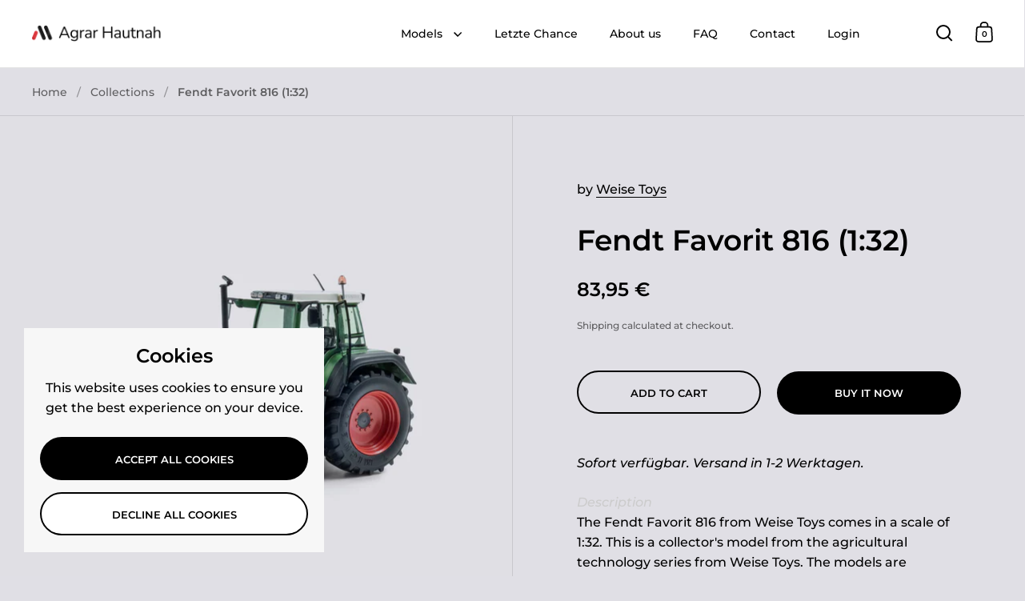

--- FILE ---
content_type: text/html; charset=utf-8
request_url: https://www.agrar-hautnah.de/en-en/products/fendt-favorit-816-weise-toys-1-32
body_size: 38040
content:
<!doctype html><html class="no-js" lang="en" dir="ltr">
<head>

  <meta charset="utf-8">
  <meta name="viewport" content="width=device-width, initial-scale=1.0, height=device-height, minimum-scale=1.0">
  <meta http-equiv="X-UA-Compatible" content="IE=edge"> 

<link rel="icon" type="image/png" href="https://cdn.shopify.com/s/files/1/0276/9426/8503/files/favicon-96x96.png?v=1736933615" sizes="96x96" />
<link rel="icon" type="image/svg+xml" href="https://cdn.shopify.com/s/files/1/0276/9426/8503/files/favicon.svg?v=1736933615" />
<link rel="shortcut icon" href="https://cdn.shopify.com/s/files/1/0276/9426/8503/files/favicon.ico?v=1736933615" />
<link rel="apple-touch-icon" sizes="180x180" href="https://cdn.shopify.com/s/files/1/0276/9426/8503/files/apple-touch-icon.png?v=1736933615" />
<meta name="apple-mobile-web-app-title" content="Agrar Hautnah" />
<link rel="manifest" href="https://cdn.shopify.com/s/files/1/0276/9426/8503/files/site.webmanifest?v=1736934089" /><title>Fendt Favorit 816 (1:32) &ndash; Agrar Hautnah
</title><meta name="description" content="The Fendt Favorit 816 from Weise Toys comes in a scale of 1:32. This is a collector&#39;s model from the agricultural technology series from Weise Toys. The models are characterized by excellent quality.">

<meta property="og:site_name" content="Agrar Hautnah">
<meta property="og:url" content="https://www.agrar-hautnah.de/en-en/products/fendt-favorit-816-weise-toys-1-32">
<meta property="og:title" content="Fendt Favorit 816 (1:32)">
<meta property="og:type" content="product">
<meta property="og:description" content="The Fendt Favorit 816 from Weise Toys comes in a scale of 1:32. This is a collector&#39;s model from the agricultural technology series from Weise Toys. The models are characterized by excellent quality."><meta property="og:image" content="http://www.agrar-hautnah.de/cdn/shop/products/Fendt816.jpg?v=1671729469">
  <meta property="og:image:secure_url" content="https://www.agrar-hautnah.de/cdn/shop/products/Fendt816.jpg?v=1671729469">
  <meta property="og:image:width" content="1245">
  <meta property="og:image:height" content="1395"><meta property="og:price:amount" content="83,95">
  <meta property="og:price:currency" content="EUR"><meta name="twitter:card" content="summary_large_image">
<meta name="twitter:title" content="Fendt Favorit 816 (1:32)">
<meta name="twitter:description" content="The Fendt Favorit 816 from Weise Toys comes in a scale of 1:32. This is a collector&#39;s model from the agricultural technology series from Weise Toys. The models are characterized by excellent quality."><script type="application/ld+json">
  [
    {   
      "@context": "https://schema.org",
      "@type": "WebSite",
      "name": "Agrar Hautnah",
      "url": "https:\/\/www.agrar-hautnah.de"
    },
    {
      "@context": "https://schema.org",
      "@type": "Organization",
      "name": "Agrar Hautnah",
      "url": "https:\/\/www.agrar-hautnah.de"
    }
  ]
</script>

<script type="application/ld+json">
{
  "@context": "https://schema.org",
  "@type": "BreadcrumbList",
  "itemListElement": [
    {
      "@type": "ListItem",
      "position": 1,
      "name": "Home",
      "item": "https://www.agrar-hautnah.de"
    },{
        "@type": "ListItem",
        "position": 2,
        "name": "Fendt Favorit 816 (1:32)",
        "item": "https://www.agrar-hautnah.de/en-en/products/fendt-favorit-816-weise-toys-1-32"
      }]
}
</script><script type="application/ld+json">{"@context":"http:\/\/schema.org\/","@id":"\/en-en\/products\/fendt-favorit-816-weise-toys-1-32#product","@type":"Product","brand":{"@type":"Brand","name":"Weise Toys"},"category":"Scale Models","description":"\n\n Description The Fendt Favorit 816 from Weise Toys comes in a scale of 1:32. This is a collector's model from the agricultural technology series from Weise Toys. The models are characterized by excellent quality.\n\n Features - doors that can be opened - flexible roof antenna - flexible rotating beacon - Front weight and Accord triangle are included\n\n material The Fendt Favorit 816 model is predominantly made of metal. Plastic is also added.\n\n item number 1070\n\n Warning notice Collector's model - Not suitable for children under 14 years.","gtin":"4260146071319","image":"https:\/\/www.agrar-hautnah.de\/cdn\/shop\/products\/Fendt816.jpg?v=1671729469\u0026width=1920","name":"Fendt Favorit 816 (1:32)","offers":{"@id":"\/en-en\/products\/fendt-favorit-816-weise-toys-1-32?variant=39454078369977#offer","@type":"Offer","availability":"http:\/\/schema.org\/InStock","price":"83.95","priceCurrency":"EUR","url":"https:\/\/www.agrar-hautnah.de\/en-en\/products\/fendt-favorit-816-weise-toys-1-32?variant=39454078369977"},"sku":"1070","url":"https:\/\/www.agrar-hautnah.de\/en-en\/products\/fendt-favorit-816-weise-toys-1-32"}</script><link rel="canonical" href="https://www.agrar-hautnah.de/en-en/products/fendt-favorit-816-weise-toys-1-32">

  <link rel="preconnect" href="https://cdn.shopify.com"><link rel="preconnect" href="https://fonts.shopifycdn.com" crossorigin><link href="//www.agrar-hautnah.de/cdn/shop/t/15/assets/theme.css?v=14432299889316720251750404663" as="style" rel="preload"><link href="//www.agrar-hautnah.de/cdn/shop/t/15/assets/section-header.css?v=171233665762437097931750404663" as="style" rel="preload"><link href="//www.agrar-hautnah.de/cdn/shop/t/15/assets/component-slider.css?v=8095672625576475451750404663" as="style" rel="preload"><link href="//www.agrar-hautnah.de/cdn/shop/t/15/assets/component-product-item.css?v=154712366832164997571750404663" as="style" rel="preload"><link href="//www.agrar-hautnah.de/cdn/shop/t/15/assets/section-main-product.css?v=166929180159072023751750404663" as="style" rel="preload">
  <link rel="preload" as="image" href="//www.agrar-hautnah.de/cdn/shop/products/Fendt816.jpg?v=1671729469&width=480" imagesrcset="//www.agrar-hautnah.de/cdn/shop/products/Fendt816.jpg?v=1671729469&width=240 240w,//www.agrar-hautnah.de/cdn/shop/products/Fendt816.jpg?v=1671729469&width=360 360w,//www.agrar-hautnah.de/cdn/shop/products/Fendt816.jpg?v=1671729469&width=420 420w,//www.agrar-hautnah.de/cdn/shop/products/Fendt816.jpg?v=1671729469&width=480 480w,//www.agrar-hautnah.de/cdn/shop/products/Fendt816.jpg?v=1671729469&width=640 640w,//www.agrar-hautnah.de/cdn/shop/products/Fendt816.jpg?v=1671729469&width=840 840w,//www.agrar-hautnah.de/cdn/shop/products/Fendt816.jpg?v=1671729469&width=1080 1080w" imagesizes="(max-width: 1024px) and (orientation: portrait) 100vw, (max-width: 768px) 100vw, 50vw">
  

<link rel="preload" href="//www.agrar-hautnah.de/cdn/fonts/montserrat/montserrat_n6.1326b3e84230700ef15b3a29fb520639977513e0.woff2" as="font" type="font/woff2" crossorigin><link rel="preload" href="//www.agrar-hautnah.de/cdn/fonts/montserrat/montserrat_n5.07ef3781d9c78c8b93c98419da7ad4fbeebb6635.woff2" as="font" type="font/woff2" crossorigin>

<style>



@font-face {
  font-family: Montserrat;
  font-weight: 600;
  font-style: normal;
  font-display: swap;
  src: url("//www.agrar-hautnah.de/cdn/fonts/montserrat/montserrat_n6.1326b3e84230700ef15b3a29fb520639977513e0.woff2") format("woff2"),
       url("//www.agrar-hautnah.de/cdn/fonts/montserrat/montserrat_n6.652f051080eb14192330daceed8cd53dfdc5ead9.woff") format("woff");
}
@font-face {
  font-family: Montserrat;
  font-weight: 500;
  font-style: normal;
  font-display: swap;
  src: url("//www.agrar-hautnah.de/cdn/fonts/montserrat/montserrat_n5.07ef3781d9c78c8b93c98419da7ad4fbeebb6635.woff2") format("woff2"),
       url("//www.agrar-hautnah.de/cdn/fonts/montserrat/montserrat_n5.adf9b4bd8b0e4f55a0b203cdd84512667e0d5e4d.woff") format("woff");
}
@font-face {
  font-family: Montserrat;
  font-weight: 600;
  font-style: normal;
  font-display: swap;
  src: url("//www.agrar-hautnah.de/cdn/fonts/montserrat/montserrat_n6.1326b3e84230700ef15b3a29fb520639977513e0.woff2") format("woff2"),
       url("//www.agrar-hautnah.de/cdn/fonts/montserrat/montserrat_n6.652f051080eb14192330daceed8cd53dfdc5ead9.woff") format("woff");
}
@font-face {
  font-family: Montserrat;
  font-weight: 500;
  font-style: italic;
  font-display: swap;
  src: url("//www.agrar-hautnah.de/cdn/fonts/montserrat/montserrat_i5.d3a783eb0cc26f2fda1e99d1dfec3ebaea1dc164.woff2") format("woff2"),
       url("//www.agrar-hautnah.de/cdn/fonts/montserrat/montserrat_i5.76d414ea3d56bb79ef992a9c62dce2e9063bc062.woff") format("woff");
}
</style>
<style>

  :root {

    /* Main color scheme */

    --main-text: #000000;
    --main-text-hover: rgba(0, 0, 0, 0.82);
    --main-text-foreground: #fff;
    
    --main-background: #e0dfe5;
    --main-background-secondary: rgba(0, 0, 0, 0.18);
    --main-background-third: rgba(0, 0, 0, 0.03);
    --main-borders: rgba(0, 0, 0, 0.08);
    --grid-borders: rgba(0, 0, 0, 0.1);

    /* Header & sidebars color scheme */
    
    --header-text: #000000;
    --header-text-foreground: #fff;
    
    --header-background: #ffffff;
    --header-background-secondary: rgba(0, 0, 0, 0.18);
    --header-borders: rgba(0, 0, 0, 0.08);
    --header-grid-borders: rgba(0, 0, 0, 0.1);--cart-image-border: 1px solid #f1f1f1;/* Footer color scheme */

    --footer-text: ;
    --footer-text-foreground: #fff;
    
    --footer-background: ;
    --footer-background-secondary: ;
    --footer-borders: ;

    --grid-image-padding: 0%;
    --grid-image-background: rgba(0,0,0,0);

    /* Buttons radius */

    --buttons-radius: 30px;

    /* Font variables */

    --font-stack-headings: Montserrat, sans-serif;
    --font-weight-headings: 600;
    --font-style-headings: normal;

    --font-stack-body: Montserrat, sans-serif;
    --font-weight-body: 500;--font-weight-body-bold: 600;--font-style-body: normal;

    --base-headings-size: 60;
    --base-headings-line: 1.1;
    --base-body-size: 16;
    --base-body-line: 1.6;

  }

  select, .regular-select-cover, .facets__disclosure:after {
    background-image: url("data:image/svg+xml,%0A%3Csvg width='14' height='9' viewBox='0 0 14 9' fill='none' xmlns='http://www.w3.org/2000/svg'%3E%3Cpath d='M8.42815 7.47604L7.01394 8.89025L0.528658 2.40497L1.94287 0.990753L8.42815 7.47604Z' fill='rgb(0, 0, 0)'/%3E%3Cpath d='M6.98591 8.89025L5.5717 7.47604L12.057 0.990755L13.4712 2.40497L6.98591 8.89025Z' fill='rgb(0, 0, 0)'/%3E%3C/svg%3E%0A");
  }sidebar-drawer {
      --main-background: #ffffff;
    }</style><link href="//www.agrar-hautnah.de/cdn/shop/t/15/assets/theme.css?v=14432299889316720251750404663" rel="stylesheet" type="text/css" media="all" />

  <script>window.performance && window.performance.mark && window.performance.mark('shopify.content_for_header.start');</script><meta name="google-site-verification" content="XV2Zl4-BbamlL72CBcmBdQD4zfFENhLAaeU8K2qCFG4">
<meta name="google-site-verification" content="XV2Zl4-BbamlL72CBcmBdQD4zfFENhLAaeU8K2qCFG4">
<meta id="shopify-digital-wallet" name="shopify-digital-wallet" content="/27694268503/digital_wallets/dialog">
<meta name="shopify-checkout-api-token" content="d4d211c0314ade2c9c05e41f16ef39cc">
<meta id="in-context-paypal-metadata" data-shop-id="27694268503" data-venmo-supported="false" data-environment="production" data-locale="en_US" data-paypal-v4="true" data-currency="EUR">
<link rel="alternate" hreflang="x-default" href="https://www.agrar-hautnah.de/products/fendt-favorit-816-weise-toys-1-32">
<link rel="alternate" hreflang="de" href="https://www.agrar-hautnah.de/products/fendt-favorit-816-weise-toys-1-32">
<link rel="alternate" hreflang="en" href="https://www.agrar-hautnah.de/en/products/fendt-favorit-816-weise-toys-1-32">
<link rel="alternate" hreflang="en-BE" href="https://www.agrar-hautnah.de/en-en/products/fendt-favorit-816-weise-toys-1-32">
<link rel="alternate" hreflang="en-ES" href="https://www.agrar-hautnah.de/en-en/products/fendt-favorit-816-weise-toys-1-32">
<link rel="alternate" hreflang="en-FR" href="https://www.agrar-hautnah.de/en-en/products/fendt-favorit-816-weise-toys-1-32">
<link rel="alternate" hreflang="en-IT" href="https://www.agrar-hautnah.de/en-en/products/fendt-favorit-816-weise-toys-1-32">
<link rel="alternate" hreflang="en-NL" href="https://www.agrar-hautnah.de/en-en/products/fendt-favorit-816-weise-toys-1-32">
<link rel="alternate" hreflang="en-PL" href="https://www.agrar-hautnah.de/en-en/products/fendt-favorit-816-weise-toys-1-32">
<link rel="alternate" hreflang="en-AT" href="https://www.agrar-hautnah.de/en-en/products/fendt-favorit-816-weise-toys-1-32">
<link rel="alternate" hreflang="en-DK" href="https://www.agrar-hautnah.de/en-en/products/fendt-favorit-816-weise-toys-1-32">
<link rel="alternate" hreflang="en-BG" href="https://www.agrar-hautnah.de/en-en/products/fendt-favorit-816-weise-toys-1-32">
<link rel="alternate" hreflang="en-BA" href="https://www.agrar-hautnah.de/en-en/products/fendt-favorit-816-weise-toys-1-32">
<link rel="alternate" hreflang="en-FI" href="https://www.agrar-hautnah.de/en-en/products/fendt-favorit-816-weise-toys-1-32">
<link rel="alternate" hreflang="en-GR" href="https://www.agrar-hautnah.de/en-en/products/fendt-favorit-816-weise-toys-1-32">
<link rel="alternate" hreflang="en-HR" href="https://www.agrar-hautnah.de/en-en/products/fendt-favorit-816-weise-toys-1-32">
<link rel="alternate" hreflang="en-LU" href="https://www.agrar-hautnah.de/en-en/products/fendt-favorit-816-weise-toys-1-32">
<link rel="alternate" hreflang="en-NO" href="https://www.agrar-hautnah.de/en-en/products/fendt-favorit-816-weise-toys-1-32">
<link rel="alternate" hreflang="en-PT" href="https://www.agrar-hautnah.de/en-en/products/fendt-favorit-816-weise-toys-1-32">
<link rel="alternate" hreflang="en-RO" href="https://www.agrar-hautnah.de/en-en/products/fendt-favorit-816-weise-toys-1-32">
<link rel="alternate" hreflang="en-SE" href="https://www.agrar-hautnah.de/en-en/products/fendt-favorit-816-weise-toys-1-32">
<link rel="alternate" hreflang="en-SK" href="https://www.agrar-hautnah.de/en-en/products/fendt-favorit-816-weise-toys-1-32">
<link rel="alternate" hreflang="en-SI" href="https://www.agrar-hautnah.de/en-en/products/fendt-favorit-816-weise-toys-1-32">
<link rel="alternate" hreflang="en-RS" href="https://www.agrar-hautnah.de/en-en/products/fendt-favorit-816-weise-toys-1-32">
<link rel="alternate" hreflang="en-CZ" href="https://www.agrar-hautnah.de/en-en/products/fendt-favorit-816-weise-toys-1-32">
<link rel="alternate" hreflang="en-TR" href="https://www.agrar-hautnah.de/en-en/products/fendt-favorit-816-weise-toys-1-32">
<link rel="alternate" hreflang="en-HU" href="https://www.agrar-hautnah.de/en-en/products/fendt-favorit-816-weise-toys-1-32">
<link rel="alternate" hreflang="en-UA" href="https://www.agrar-hautnah.de/en-en/products/fendt-favorit-816-weise-toys-1-32">
<link rel="alternate" hreflang="en-CA" href="https://www.agrar-hautnah.de/en-en/products/fendt-favorit-816-weise-toys-1-32">
<link rel="alternate" hreflang="en-US" href="https://www.agrar-hautnah.de/en-en/products/fendt-favorit-816-weise-toys-1-32">
<link rel="alternate" hreflang="en-MX" href="https://www.agrar-hautnah.de/en-en/products/fendt-favorit-816-weise-toys-1-32">
<link rel="alternate" hreflang="en-AD" href="https://www.agrar-hautnah.de/en-en/products/fendt-favorit-816-weise-toys-1-32">
<link rel="alternate" hreflang="en-AL" href="https://www.agrar-hautnah.de/en-en/products/fendt-favorit-816-weise-toys-1-32">
<link rel="alternate" hreflang="en-BH" href="https://www.agrar-hautnah.de/en-en/products/fendt-favorit-816-weise-toys-1-32">
<link rel="alternate" hreflang="en-BY" href="https://www.agrar-hautnah.de/en-en/products/fendt-favorit-816-weise-toys-1-32">
<link rel="alternate" hreflang="en-CN" href="https://www.agrar-hautnah.de/en-en/products/fendt-favorit-816-weise-toys-1-32">
<link rel="alternate" hreflang="en-CY" href="https://www.agrar-hautnah.de/en-en/products/fendt-favorit-816-weise-toys-1-32">
<link rel="alternate" hreflang="en-EE" href="https://www.agrar-hautnah.de/en-en/products/fendt-favorit-816-weise-toys-1-32">
<link rel="alternate" hreflang="en-FO" href="https://www.agrar-hautnah.de/en-en/products/fendt-favorit-816-weise-toys-1-32">
<link rel="alternate" hreflang="en-GE" href="https://www.agrar-hautnah.de/en-en/products/fendt-favorit-816-weise-toys-1-32">
<link rel="alternate" hreflang="en-GL" href="https://www.agrar-hautnah.de/en-en/products/fendt-favorit-816-weise-toys-1-32">
<link rel="alternate" hreflang="en-IE" href="https://www.agrar-hautnah.de/en-en/products/fendt-favorit-816-weise-toys-1-32">
<link rel="alternate" hreflang="en-IL" href="https://www.agrar-hautnah.de/en-en/products/fendt-favorit-816-weise-toys-1-32">
<link rel="alternate" hreflang="en-IS" href="https://www.agrar-hautnah.de/en-en/products/fendt-favorit-816-weise-toys-1-32">
<link rel="alternate" hreflang="en-JP" href="https://www.agrar-hautnah.de/en-en/products/fendt-favorit-816-weise-toys-1-32">
<link rel="alternate" hreflang="en-KR" href="https://www.agrar-hautnah.de/en-en/products/fendt-favorit-816-weise-toys-1-32">
<link rel="alternate" hreflang="en-LI" href="https://www.agrar-hautnah.de/en-en/products/fendt-favorit-816-weise-toys-1-32">
<link rel="alternate" hreflang="en-LV" href="https://www.agrar-hautnah.de/en-en/products/fendt-favorit-816-weise-toys-1-32">
<link rel="alternate" hreflang="en-MC" href="https://www.agrar-hautnah.de/en-en/products/fendt-favorit-816-weise-toys-1-32">
<link rel="alternate" hreflang="en-MD" href="https://www.agrar-hautnah.de/en-en/products/fendt-favorit-816-weise-toys-1-32">
<link rel="alternate" hreflang="en-ME" href="https://www.agrar-hautnah.de/en-en/products/fendt-favorit-816-weise-toys-1-32">
<link rel="alternate" hreflang="en-MK" href="https://www.agrar-hautnah.de/en-en/products/fendt-favorit-816-weise-toys-1-32">
<link rel="alternate" hreflang="en-MT" href="https://www.agrar-hautnah.de/en-en/products/fendt-favorit-816-weise-toys-1-32">
<link rel="alternate" hreflang="en-MV" href="https://www.agrar-hautnah.de/en-en/products/fendt-favorit-816-weise-toys-1-32">
<link rel="alternate" hreflang="en-QA" href="https://www.agrar-hautnah.de/en-en/products/fendt-favorit-816-weise-toys-1-32">
<link rel="alternate" hreflang="en-SM" href="https://www.agrar-hautnah.de/en-en/products/fendt-favorit-816-weise-toys-1-32">
<link rel="alternate" hreflang="en-TH" href="https://www.agrar-hautnah.de/en-en/products/fendt-favorit-816-weise-toys-1-32">
<link rel="alternate" hreflang="en-TN" href="https://www.agrar-hautnah.de/en-en/products/fendt-favorit-816-weise-toys-1-32">
<link rel="alternate" hreflang="en-TW" href="https://www.agrar-hautnah.de/en-en/products/fendt-favorit-816-weise-toys-1-32">
<link rel="alternate" hreflang="en-VA" href="https://www.agrar-hautnah.de/en-en/products/fendt-favorit-816-weise-toys-1-32">
<link rel="alternate" type="application/json+oembed" href="https://www.agrar-hautnah.de/en-en/products/fendt-favorit-816-weise-toys-1-32.oembed">
<script async="async" src="/checkouts/internal/preloads.js?locale=en-US"></script>
<script id="apple-pay-shop-capabilities" type="application/json">{"shopId":27694268503,"countryCode":"DE","currencyCode":"EUR","merchantCapabilities":["supports3DS"],"merchantId":"gid:\/\/shopify\/Shop\/27694268503","merchantName":"Agrar Hautnah","requiredBillingContactFields":["postalAddress","email"],"requiredShippingContactFields":["postalAddress","email"],"shippingType":"shipping","supportedNetworks":["visa","maestro","masterCard","amex"],"total":{"type":"pending","label":"Agrar Hautnah","amount":"1.00"},"shopifyPaymentsEnabled":true,"supportsSubscriptions":true}</script>
<script id="shopify-features" type="application/json">{"accessToken":"d4d211c0314ade2c9c05e41f16ef39cc","betas":["rich-media-storefront-analytics"],"domain":"www.agrar-hautnah.de","predictiveSearch":true,"shopId":27694268503,"locale":"en"}</script>
<script>var Shopify = Shopify || {};
Shopify.shop = "agrar-hautnah.myshopify.com";
Shopify.locale = "en";
Shopify.currency = {"active":"EUR","rate":"1.0"};
Shopify.country = "US";
Shopify.theme = {"name":"Split 4.4","id":173948076300,"schema_name":"Split","schema_version":"4.4.0","theme_store_id":842,"role":"main"};
Shopify.theme.handle = "null";
Shopify.theme.style = {"id":null,"handle":null};
Shopify.cdnHost = "www.agrar-hautnah.de/cdn";
Shopify.routes = Shopify.routes || {};
Shopify.routes.root = "/en-en/";</script>
<script type="module">!function(o){(o.Shopify=o.Shopify||{}).modules=!0}(window);</script>
<script>!function(o){function n(){var o=[];function n(){o.push(Array.prototype.slice.apply(arguments))}return n.q=o,n}var t=o.Shopify=o.Shopify||{};t.loadFeatures=n(),t.autoloadFeatures=n()}(window);</script>
<script id="shop-js-analytics" type="application/json">{"pageType":"product"}</script>
<script defer="defer" async type="module" src="//www.agrar-hautnah.de/cdn/shopifycloud/shop-js/modules/v2/client.init-shop-cart-sync_BdyHc3Nr.en.esm.js"></script>
<script defer="defer" async type="module" src="//www.agrar-hautnah.de/cdn/shopifycloud/shop-js/modules/v2/chunk.common_Daul8nwZ.esm.js"></script>
<script type="module">
  await import("//www.agrar-hautnah.de/cdn/shopifycloud/shop-js/modules/v2/client.init-shop-cart-sync_BdyHc3Nr.en.esm.js");
await import("//www.agrar-hautnah.de/cdn/shopifycloud/shop-js/modules/v2/chunk.common_Daul8nwZ.esm.js");

  window.Shopify.SignInWithShop?.initShopCartSync?.({"fedCMEnabled":true,"windoidEnabled":true});

</script>
<script>(function() {
  var isLoaded = false;
  function asyncLoad() {
    if (isLoaded) return;
    isLoaded = true;
    var urls = ["https:\/\/cookie-bar.conversionbear.com\/script?app=cookie_consent\u0026shop=agrar-hautnah.myshopify.com"];
    for (var i = 0; i < urls.length; i++) {
      var s = document.createElement('script');
      s.type = 'text/javascript';
      s.async = true;
      s.src = urls[i];
      var x = document.getElementsByTagName('script')[0];
      x.parentNode.insertBefore(s, x);
    }
  };
  if(window.attachEvent) {
    window.attachEvent('onload', asyncLoad);
  } else {
    window.addEventListener('load', asyncLoad, false);
  }
})();</script>
<script id="__st">var __st={"a":27694268503,"offset":3600,"reqid":"4366dcda-301f-4203-84fd-e1be6d548c84-1769029313","pageurl":"www.agrar-hautnah.de\/en-en\/products\/fendt-favorit-816-weise-toys-1-32","u":"d525c6627524","p":"product","rtyp":"product","rid":6577313317049};</script>
<script>window.ShopifyPaypalV4VisibilityTracking = true;</script>
<script id="captcha-bootstrap">!function(){'use strict';const t='contact',e='account',n='new_comment',o=[[t,t],['blogs',n],['comments',n],[t,'customer']],c=[[e,'customer_login'],[e,'guest_login'],[e,'recover_customer_password'],[e,'create_customer']],r=t=>t.map((([t,e])=>`form[action*='/${t}']:not([data-nocaptcha='true']) input[name='form_type'][value='${e}']`)).join(','),a=t=>()=>t?[...document.querySelectorAll(t)].map((t=>t.form)):[];function s(){const t=[...o],e=r(t);return a(e)}const i='password',u='form_key',d=['recaptcha-v3-token','g-recaptcha-response','h-captcha-response',i],f=()=>{try{return window.sessionStorage}catch{return}},m='__shopify_v',_=t=>t.elements[u];function p(t,e,n=!1){try{const o=window.sessionStorage,c=JSON.parse(o.getItem(e)),{data:r}=function(t){const{data:e,action:n}=t;return t[m]||n?{data:e,action:n}:{data:t,action:n}}(c);for(const[e,n]of Object.entries(r))t.elements[e]&&(t.elements[e].value=n);n&&o.removeItem(e)}catch(o){console.error('form repopulation failed',{error:o})}}const l='form_type',E='cptcha';function T(t){t.dataset[E]=!0}const w=window,h=w.document,L='Shopify',v='ce_forms',y='captcha';let A=!1;((t,e)=>{const n=(g='f06e6c50-85a8-45c8-87d0-21a2b65856fe',I='https://cdn.shopify.com/shopifycloud/storefront-forms-hcaptcha/ce_storefront_forms_captcha_hcaptcha.v1.5.2.iife.js',D={infoText:'Protected by hCaptcha',privacyText:'Privacy',termsText:'Terms'},(t,e,n)=>{const o=w[L][v],c=o.bindForm;if(c)return c(t,g,e,D).then(n);var r;o.q.push([[t,g,e,D],n]),r=I,A||(h.body.append(Object.assign(h.createElement('script'),{id:'captcha-provider',async:!0,src:r})),A=!0)});var g,I,D;w[L]=w[L]||{},w[L][v]=w[L][v]||{},w[L][v].q=[],w[L][y]=w[L][y]||{},w[L][y].protect=function(t,e){n(t,void 0,e),T(t)},Object.freeze(w[L][y]),function(t,e,n,w,h,L){const[v,y,A,g]=function(t,e,n){const i=e?o:[],u=t?c:[],d=[...i,...u],f=r(d),m=r(i),_=r(d.filter((([t,e])=>n.includes(e))));return[a(f),a(m),a(_),s()]}(w,h,L),I=t=>{const e=t.target;return e instanceof HTMLFormElement?e:e&&e.form},D=t=>v().includes(t);t.addEventListener('submit',(t=>{const e=I(t);if(!e)return;const n=D(e)&&!e.dataset.hcaptchaBound&&!e.dataset.recaptchaBound,o=_(e),c=g().includes(e)&&(!o||!o.value);(n||c)&&t.preventDefault(),c&&!n&&(function(t){try{if(!f())return;!function(t){const e=f();if(!e)return;const n=_(t);if(!n)return;const o=n.value;o&&e.removeItem(o)}(t);const e=Array.from(Array(32),(()=>Math.random().toString(36)[2])).join('');!function(t,e){_(t)||t.append(Object.assign(document.createElement('input'),{type:'hidden',name:u})),t.elements[u].value=e}(t,e),function(t,e){const n=f();if(!n)return;const o=[...t.querySelectorAll(`input[type='${i}']`)].map((({name:t})=>t)),c=[...d,...o],r={};for(const[a,s]of new FormData(t).entries())c.includes(a)||(r[a]=s);n.setItem(e,JSON.stringify({[m]:1,action:t.action,data:r}))}(t,e)}catch(e){console.error('failed to persist form',e)}}(e),e.submit())}));const S=(t,e)=>{t&&!t.dataset[E]&&(n(t,e.some((e=>e===t))),T(t))};for(const o of['focusin','change'])t.addEventListener(o,(t=>{const e=I(t);D(e)&&S(e,y())}));const B=e.get('form_key'),M=e.get(l),P=B&&M;t.addEventListener('DOMContentLoaded',(()=>{const t=y();if(P)for(const e of t)e.elements[l].value===M&&p(e,B);[...new Set([...A(),...v().filter((t=>'true'===t.dataset.shopifyCaptcha))])].forEach((e=>S(e,t)))}))}(h,new URLSearchParams(w.location.search),n,t,e,['guest_login'])})(!0,!0)}();</script>
<script integrity="sha256-4kQ18oKyAcykRKYeNunJcIwy7WH5gtpwJnB7kiuLZ1E=" data-source-attribution="shopify.loadfeatures" defer="defer" src="//www.agrar-hautnah.de/cdn/shopifycloud/storefront/assets/storefront/load_feature-a0a9edcb.js" crossorigin="anonymous"></script>
<script data-source-attribution="shopify.dynamic_checkout.dynamic.init">var Shopify=Shopify||{};Shopify.PaymentButton=Shopify.PaymentButton||{isStorefrontPortableWallets:!0,init:function(){window.Shopify.PaymentButton.init=function(){};var t=document.createElement("script");t.src="https://www.agrar-hautnah.de/cdn/shopifycloud/portable-wallets/latest/portable-wallets.en.js",t.type="module",document.head.appendChild(t)}};
</script>
<script data-source-attribution="shopify.dynamic_checkout.buyer_consent">
  function portableWalletsHideBuyerConsent(e){var t=document.getElementById("shopify-buyer-consent"),n=document.getElementById("shopify-subscription-policy-button");t&&n&&(t.classList.add("hidden"),t.setAttribute("aria-hidden","true"),n.removeEventListener("click",e))}function portableWalletsShowBuyerConsent(e){var t=document.getElementById("shopify-buyer-consent"),n=document.getElementById("shopify-subscription-policy-button");t&&n&&(t.classList.remove("hidden"),t.removeAttribute("aria-hidden"),n.addEventListener("click",e))}window.Shopify?.PaymentButton&&(window.Shopify.PaymentButton.hideBuyerConsent=portableWalletsHideBuyerConsent,window.Shopify.PaymentButton.showBuyerConsent=portableWalletsShowBuyerConsent);
</script>
<script>
  function portableWalletsCleanup(e){e&&e.src&&console.error("Failed to load portable wallets script "+e.src);var t=document.querySelectorAll("shopify-accelerated-checkout .shopify-payment-button__skeleton, shopify-accelerated-checkout-cart .wallet-cart-button__skeleton"),e=document.getElementById("shopify-buyer-consent");for(let e=0;e<t.length;e++)t[e].remove();e&&e.remove()}function portableWalletsNotLoadedAsModule(e){e instanceof ErrorEvent&&"string"==typeof e.message&&e.message.includes("import.meta")&&"string"==typeof e.filename&&e.filename.includes("portable-wallets")&&(window.removeEventListener("error",portableWalletsNotLoadedAsModule),window.Shopify.PaymentButton.failedToLoad=e,"loading"===document.readyState?document.addEventListener("DOMContentLoaded",window.Shopify.PaymentButton.init):window.Shopify.PaymentButton.init())}window.addEventListener("error",portableWalletsNotLoadedAsModule);
</script>

<script type="module" src="https://www.agrar-hautnah.de/cdn/shopifycloud/portable-wallets/latest/portable-wallets.en.js" onError="portableWalletsCleanup(this)" crossorigin="anonymous"></script>
<script nomodule>
  document.addEventListener("DOMContentLoaded", portableWalletsCleanup);
</script>

<link id="shopify-accelerated-checkout-styles" rel="stylesheet" media="screen" href="https://www.agrar-hautnah.de/cdn/shopifycloud/portable-wallets/latest/accelerated-checkout-backwards-compat.css" crossorigin="anonymous">
<style id="shopify-accelerated-checkout-cart">
        #shopify-buyer-consent {
  margin-top: 1em;
  display: inline-block;
  width: 100%;
}

#shopify-buyer-consent.hidden {
  display: none;
}

#shopify-subscription-policy-button {
  background: none;
  border: none;
  padding: 0;
  text-decoration: underline;
  font-size: inherit;
  cursor: pointer;
}

#shopify-subscription-policy-button::before {
  box-shadow: none;
}

      </style>

<script>window.performance && window.performance.mark && window.performance.mark('shopify.content_for_header.end');</script>

  <script>
    const rbi = [];
    const ribSetSize = (img) => {
      if ( img.offsetWidth / parseInt(img.dataset.ratio) < img.offsetHeight ) {
        img.setAttribute('sizes', `${Math.ceil(img.offsetHeight * parseInt(img.dataset.ratio))}px`);
      } else {
        img.setAttribute('sizes', `${Math.ceil(img.offsetWidth)}px`);
      }
    }
    function debounce(fn, wait) {
      let t;
      return (...args) => {
        clearTimeout(t);
        t = setTimeout(() => fn.apply(this, args), wait);
      };
    }
    window.KEYCODES = {
      TAB: 9,
      ESC: 27,
      DOWN: 40,
      RIGHT: 39,
      UP: 38,
      LEFT: 37,
      RETURN: 13
    };
    window.addEventListener('resize', debounce(()=>{
      for ( let img of rbi ) {
        ribSetSize(img);
      }
    }, 250));
  </script>

  <script>
    const ProductHeaderHelper = productSelector => {
      const originalHeader = document.querySelector(`${productSelector} .product-header`);
      let duplicateHeader = document.createElement('div');
      duplicateHeader.classList = 'product-header product-header--mobile';
      duplicateHeader.innerHTML = document.querySelector(`${productSelector} product-header`).innerHTML;
      duplicateHeader.querySelector('.price-reviews').id = "";
      document.querySelector(`${productSelector}`).prepend(duplicateHeader);
      const headerObserver = new MutationObserver(mutations=>{
        for ( const mutation of mutations ) {
          duplicateHeader.innerHTML = originalHeader.innerHTML;
        }
      });
      headerObserver.observe(originalHeader,{ attributes: false, childList: true, subtree: true })
    }
  </script><noscript>
    <link rel="stylesheet" href="//www.agrar-hautnah.de/cdn/shop/t/15/assets/theme-noscript.css?v=143651147855901250301750404663">
  </noscript>

  <script src="//www.agrar-hautnah.de/cdn/shop/t/15/assets/component-video-background.js?v=144337521800850417181750404663" defer></script>

<link href="https://monorail-edge.shopifysvc.com" rel="dns-prefetch">
<script>(function(){if ("sendBeacon" in navigator && "performance" in window) {try {var session_token_from_headers = performance.getEntriesByType('navigation')[0].serverTiming.find(x => x.name == '_s').description;} catch {var session_token_from_headers = undefined;}var session_cookie_matches = document.cookie.match(/_shopify_s=([^;]*)/);var session_token_from_cookie = session_cookie_matches && session_cookie_matches.length === 2 ? session_cookie_matches[1] : "";var session_token = session_token_from_headers || session_token_from_cookie || "";function handle_abandonment_event(e) {var entries = performance.getEntries().filter(function(entry) {return /monorail-edge.shopifysvc.com/.test(entry.name);});if (!window.abandonment_tracked && entries.length === 0) {window.abandonment_tracked = true;var currentMs = Date.now();var navigation_start = performance.timing.navigationStart;var payload = {shop_id: 27694268503,url: window.location.href,navigation_start,duration: currentMs - navigation_start,session_token,page_type: "product"};window.navigator.sendBeacon("https://monorail-edge.shopifysvc.com/v1/produce", JSON.stringify({schema_id: "online_store_buyer_site_abandonment/1.1",payload: payload,metadata: {event_created_at_ms: currentMs,event_sent_at_ms: currentMs}}));}}window.addEventListener('pagehide', handle_abandonment_event);}}());</script>
<script id="web-pixels-manager-setup">(function e(e,d,r,n,o){if(void 0===o&&(o={}),!Boolean(null===(a=null===(i=window.Shopify)||void 0===i?void 0:i.analytics)||void 0===a?void 0:a.replayQueue)){var i,a;window.Shopify=window.Shopify||{};var t=window.Shopify;t.analytics=t.analytics||{};var s=t.analytics;s.replayQueue=[],s.publish=function(e,d,r){return s.replayQueue.push([e,d,r]),!0};try{self.performance.mark("wpm:start")}catch(e){}var l=function(){var e={modern:/Edge?\/(1{2}[4-9]|1[2-9]\d|[2-9]\d{2}|\d{4,})\.\d+(\.\d+|)|Firefox\/(1{2}[4-9]|1[2-9]\d|[2-9]\d{2}|\d{4,})\.\d+(\.\d+|)|Chrom(ium|e)\/(9{2}|\d{3,})\.\d+(\.\d+|)|(Maci|X1{2}).+ Version\/(15\.\d+|(1[6-9]|[2-9]\d|\d{3,})\.\d+)([,.]\d+|)( \(\w+\)|)( Mobile\/\w+|) Safari\/|Chrome.+OPR\/(9{2}|\d{3,})\.\d+\.\d+|(CPU[ +]OS|iPhone[ +]OS|CPU[ +]iPhone|CPU IPhone OS|CPU iPad OS)[ +]+(15[._]\d+|(1[6-9]|[2-9]\d|\d{3,})[._]\d+)([._]\d+|)|Android:?[ /-](13[3-9]|1[4-9]\d|[2-9]\d{2}|\d{4,})(\.\d+|)(\.\d+|)|Android.+Firefox\/(13[5-9]|1[4-9]\d|[2-9]\d{2}|\d{4,})\.\d+(\.\d+|)|Android.+Chrom(ium|e)\/(13[3-9]|1[4-9]\d|[2-9]\d{2}|\d{4,})\.\d+(\.\d+|)|SamsungBrowser\/([2-9]\d|\d{3,})\.\d+/,legacy:/Edge?\/(1[6-9]|[2-9]\d|\d{3,})\.\d+(\.\d+|)|Firefox\/(5[4-9]|[6-9]\d|\d{3,})\.\d+(\.\d+|)|Chrom(ium|e)\/(5[1-9]|[6-9]\d|\d{3,})\.\d+(\.\d+|)([\d.]+$|.*Safari\/(?![\d.]+ Edge\/[\d.]+$))|(Maci|X1{2}).+ Version\/(10\.\d+|(1[1-9]|[2-9]\d|\d{3,})\.\d+)([,.]\d+|)( \(\w+\)|)( Mobile\/\w+|) Safari\/|Chrome.+OPR\/(3[89]|[4-9]\d|\d{3,})\.\d+\.\d+|(CPU[ +]OS|iPhone[ +]OS|CPU[ +]iPhone|CPU IPhone OS|CPU iPad OS)[ +]+(10[._]\d+|(1[1-9]|[2-9]\d|\d{3,})[._]\d+)([._]\d+|)|Android:?[ /-](13[3-9]|1[4-9]\d|[2-9]\d{2}|\d{4,})(\.\d+|)(\.\d+|)|Mobile Safari.+OPR\/([89]\d|\d{3,})\.\d+\.\d+|Android.+Firefox\/(13[5-9]|1[4-9]\d|[2-9]\d{2}|\d{4,})\.\d+(\.\d+|)|Android.+Chrom(ium|e)\/(13[3-9]|1[4-9]\d|[2-9]\d{2}|\d{4,})\.\d+(\.\d+|)|Android.+(UC? ?Browser|UCWEB|U3)[ /]?(15\.([5-9]|\d{2,})|(1[6-9]|[2-9]\d|\d{3,})\.\d+)\.\d+|SamsungBrowser\/(5\.\d+|([6-9]|\d{2,})\.\d+)|Android.+MQ{2}Browser\/(14(\.(9|\d{2,})|)|(1[5-9]|[2-9]\d|\d{3,})(\.\d+|))(\.\d+|)|K[Aa][Ii]OS\/(3\.\d+|([4-9]|\d{2,})\.\d+)(\.\d+|)/},d=e.modern,r=e.legacy,n=navigator.userAgent;return n.match(d)?"modern":n.match(r)?"legacy":"unknown"}(),u="modern"===l?"modern":"legacy",c=(null!=n?n:{modern:"",legacy:""})[u],f=function(e){return[e.baseUrl,"/wpm","/b",e.hashVersion,"modern"===e.buildTarget?"m":"l",".js"].join("")}({baseUrl:d,hashVersion:r,buildTarget:u}),m=function(e){var d=e.version,r=e.bundleTarget,n=e.surface,o=e.pageUrl,i=e.monorailEndpoint;return{emit:function(e){var a=e.status,t=e.errorMsg,s=(new Date).getTime(),l=JSON.stringify({metadata:{event_sent_at_ms:s},events:[{schema_id:"web_pixels_manager_load/3.1",payload:{version:d,bundle_target:r,page_url:o,status:a,surface:n,error_msg:t},metadata:{event_created_at_ms:s}}]});if(!i)return console&&console.warn&&console.warn("[Web Pixels Manager] No Monorail endpoint provided, skipping logging."),!1;try{return self.navigator.sendBeacon.bind(self.navigator)(i,l)}catch(e){}var u=new XMLHttpRequest;try{return u.open("POST",i,!0),u.setRequestHeader("Content-Type","text/plain"),u.send(l),!0}catch(e){return console&&console.warn&&console.warn("[Web Pixels Manager] Got an unhandled error while logging to Monorail."),!1}}}}({version:r,bundleTarget:l,surface:e.surface,pageUrl:self.location.href,monorailEndpoint:e.monorailEndpoint});try{o.browserTarget=l,function(e){var d=e.src,r=e.async,n=void 0===r||r,o=e.onload,i=e.onerror,a=e.sri,t=e.scriptDataAttributes,s=void 0===t?{}:t,l=document.createElement("script"),u=document.querySelector("head"),c=document.querySelector("body");if(l.async=n,l.src=d,a&&(l.integrity=a,l.crossOrigin="anonymous"),s)for(var f in s)if(Object.prototype.hasOwnProperty.call(s,f))try{l.dataset[f]=s[f]}catch(e){}if(o&&l.addEventListener("load",o),i&&l.addEventListener("error",i),u)u.appendChild(l);else{if(!c)throw new Error("Did not find a head or body element to append the script");c.appendChild(l)}}({src:f,async:!0,onload:function(){if(!function(){var e,d;return Boolean(null===(d=null===(e=window.Shopify)||void 0===e?void 0:e.analytics)||void 0===d?void 0:d.initialized)}()){var d=window.webPixelsManager.init(e)||void 0;if(d){var r=window.Shopify.analytics;r.replayQueue.forEach((function(e){var r=e[0],n=e[1],o=e[2];d.publishCustomEvent(r,n,o)})),r.replayQueue=[],r.publish=d.publishCustomEvent,r.visitor=d.visitor,r.initialized=!0}}},onerror:function(){return m.emit({status:"failed",errorMsg:"".concat(f," has failed to load")})},sri:function(e){var d=/^sha384-[A-Za-z0-9+/=]+$/;return"string"==typeof e&&d.test(e)}(c)?c:"",scriptDataAttributes:o}),m.emit({status:"loading"})}catch(e){m.emit({status:"failed",errorMsg:(null==e?void 0:e.message)||"Unknown error"})}}})({shopId: 27694268503,storefrontBaseUrl: "https://www.agrar-hautnah.de",extensionsBaseUrl: "https://extensions.shopifycdn.com/cdn/shopifycloud/web-pixels-manager",monorailEndpoint: "https://monorail-edge.shopifysvc.com/unstable/produce_batch",surface: "storefront-renderer",enabledBetaFlags: ["2dca8a86"],webPixelsConfigList: [{"id":"185073932","eventPayloadVersion":"v1","runtimeContext":"LAX","scriptVersion":"1","type":"CUSTOM","privacyPurposes":["ANALYTICS"],"name":"Google Analytics tag (migrated)"},{"id":"shopify-app-pixel","configuration":"{}","eventPayloadVersion":"v1","runtimeContext":"STRICT","scriptVersion":"0450","apiClientId":"shopify-pixel","type":"APP","privacyPurposes":["ANALYTICS","MARKETING"]},{"id":"shopify-custom-pixel","eventPayloadVersion":"v1","runtimeContext":"LAX","scriptVersion":"0450","apiClientId":"shopify-pixel","type":"CUSTOM","privacyPurposes":["ANALYTICS","MARKETING"]}],isMerchantRequest: false,initData: {"shop":{"name":"Agrar Hautnah","paymentSettings":{"currencyCode":"EUR"},"myshopifyDomain":"agrar-hautnah.myshopify.com","countryCode":"DE","storefrontUrl":"https:\/\/www.agrar-hautnah.de\/en-en"},"customer":null,"cart":null,"checkout":null,"productVariants":[{"price":{"amount":83.95,"currencyCode":"EUR"},"product":{"title":"Fendt Favorit 816 (1:32)","vendor":"Weise Toys","id":"6577313317049","untranslatedTitle":"Fendt Favorit 816 (1:32)","url":"\/en-en\/products\/fendt-favorit-816-weise-toys-1-32","type":"Agricultural technology model 1:32"},"id":"39454078369977","image":{"src":"\/\/www.agrar-hautnah.de\/cdn\/shop\/products\/Fendt816.jpg?v=1671729469"},"sku":"1070","title":"Default Title","untranslatedTitle":"Default Title"}],"purchasingCompany":null},},"https://www.agrar-hautnah.de/cdn","fcfee988w5aeb613cpc8e4bc33m6693e112",{"modern":"","legacy":""},{"shopId":"27694268503","storefrontBaseUrl":"https:\/\/www.agrar-hautnah.de","extensionBaseUrl":"https:\/\/extensions.shopifycdn.com\/cdn\/shopifycloud\/web-pixels-manager","surface":"storefront-renderer","enabledBetaFlags":"[\"2dca8a86\"]","isMerchantRequest":"false","hashVersion":"fcfee988w5aeb613cpc8e4bc33m6693e112","publish":"custom","events":"[[\"page_viewed\",{}],[\"product_viewed\",{\"productVariant\":{\"price\":{\"amount\":83.95,\"currencyCode\":\"EUR\"},\"product\":{\"title\":\"Fendt Favorit 816 (1:32)\",\"vendor\":\"Weise Toys\",\"id\":\"6577313317049\",\"untranslatedTitle\":\"Fendt Favorit 816 (1:32)\",\"url\":\"\/en-en\/products\/fendt-favorit-816-weise-toys-1-32\",\"type\":\"Agricultural technology model 1:32\"},\"id\":\"39454078369977\",\"image\":{\"src\":\"\/\/www.agrar-hautnah.de\/cdn\/shop\/products\/Fendt816.jpg?v=1671729469\"},\"sku\":\"1070\",\"title\":\"Default Title\",\"untranslatedTitle\":\"Default Title\"}}]]"});</script><script>
  window.ShopifyAnalytics = window.ShopifyAnalytics || {};
  window.ShopifyAnalytics.meta = window.ShopifyAnalytics.meta || {};
  window.ShopifyAnalytics.meta.currency = 'EUR';
  var meta = {"product":{"id":6577313317049,"gid":"gid:\/\/shopify\/Product\/6577313317049","vendor":"Weise Toys","type":"Agricultural technology model 1:32","handle":"fendt-favorit-816-weise-toys-1-32","variants":[{"id":39454078369977,"price":8395,"name":"Fendt Favorit 816 (1:32)","public_title":null,"sku":"1070"}],"remote":false},"page":{"pageType":"product","resourceType":"product","resourceId":6577313317049,"requestId":"4366dcda-301f-4203-84fd-e1be6d548c84-1769029313"}};
  for (var attr in meta) {
    window.ShopifyAnalytics.meta[attr] = meta[attr];
  }
</script>
<script class="analytics">
  (function () {
    var customDocumentWrite = function(content) {
      var jquery = null;

      if (window.jQuery) {
        jquery = window.jQuery;
      } else if (window.Checkout && window.Checkout.$) {
        jquery = window.Checkout.$;
      }

      if (jquery) {
        jquery('body').append(content);
      }
    };

    var hasLoggedConversion = function(token) {
      if (token) {
        return document.cookie.indexOf('loggedConversion=' + token) !== -1;
      }
      return false;
    }

    var setCookieIfConversion = function(token) {
      if (token) {
        var twoMonthsFromNow = new Date(Date.now());
        twoMonthsFromNow.setMonth(twoMonthsFromNow.getMonth() + 2);

        document.cookie = 'loggedConversion=' + token + '; expires=' + twoMonthsFromNow;
      }
    }

    var trekkie = window.ShopifyAnalytics.lib = window.trekkie = window.trekkie || [];
    if (trekkie.integrations) {
      return;
    }
    trekkie.methods = [
      'identify',
      'page',
      'ready',
      'track',
      'trackForm',
      'trackLink'
    ];
    trekkie.factory = function(method) {
      return function() {
        var args = Array.prototype.slice.call(arguments);
        args.unshift(method);
        trekkie.push(args);
        return trekkie;
      };
    };
    for (var i = 0; i < trekkie.methods.length; i++) {
      var key = trekkie.methods[i];
      trekkie[key] = trekkie.factory(key);
    }
    trekkie.load = function(config) {
      trekkie.config = config || {};
      trekkie.config.initialDocumentCookie = document.cookie;
      var first = document.getElementsByTagName('script')[0];
      var script = document.createElement('script');
      script.type = 'text/javascript';
      script.onerror = function(e) {
        var scriptFallback = document.createElement('script');
        scriptFallback.type = 'text/javascript';
        scriptFallback.onerror = function(error) {
                var Monorail = {
      produce: function produce(monorailDomain, schemaId, payload) {
        var currentMs = new Date().getTime();
        var event = {
          schema_id: schemaId,
          payload: payload,
          metadata: {
            event_created_at_ms: currentMs,
            event_sent_at_ms: currentMs
          }
        };
        return Monorail.sendRequest("https://" + monorailDomain + "/v1/produce", JSON.stringify(event));
      },
      sendRequest: function sendRequest(endpointUrl, payload) {
        // Try the sendBeacon API
        if (window && window.navigator && typeof window.navigator.sendBeacon === 'function' && typeof window.Blob === 'function' && !Monorail.isIos12()) {
          var blobData = new window.Blob([payload], {
            type: 'text/plain'
          });

          if (window.navigator.sendBeacon(endpointUrl, blobData)) {
            return true;
          } // sendBeacon was not successful

        } // XHR beacon

        var xhr = new XMLHttpRequest();

        try {
          xhr.open('POST', endpointUrl);
          xhr.setRequestHeader('Content-Type', 'text/plain');
          xhr.send(payload);
        } catch (e) {
          console.log(e);
        }

        return false;
      },
      isIos12: function isIos12() {
        return window.navigator.userAgent.lastIndexOf('iPhone; CPU iPhone OS 12_') !== -1 || window.navigator.userAgent.lastIndexOf('iPad; CPU OS 12_') !== -1;
      }
    };
    Monorail.produce('monorail-edge.shopifysvc.com',
      'trekkie_storefront_load_errors/1.1',
      {shop_id: 27694268503,
      theme_id: 173948076300,
      app_name: "storefront",
      context_url: window.location.href,
      source_url: "//www.agrar-hautnah.de/cdn/s/trekkie.storefront.cd680fe47e6c39ca5d5df5f0a32d569bc48c0f27.min.js"});

        };
        scriptFallback.async = true;
        scriptFallback.src = '//www.agrar-hautnah.de/cdn/s/trekkie.storefront.cd680fe47e6c39ca5d5df5f0a32d569bc48c0f27.min.js';
        first.parentNode.insertBefore(scriptFallback, first);
      };
      script.async = true;
      script.src = '//www.agrar-hautnah.de/cdn/s/trekkie.storefront.cd680fe47e6c39ca5d5df5f0a32d569bc48c0f27.min.js';
      first.parentNode.insertBefore(script, first);
    };
    trekkie.load(
      {"Trekkie":{"appName":"storefront","development":false,"defaultAttributes":{"shopId":27694268503,"isMerchantRequest":null,"themeId":173948076300,"themeCityHash":"17241437110618731691","contentLanguage":"en","currency":"EUR","eventMetadataId":"6867792d-e3fb-4d39-a5eb-25cbc22ecd50"},"isServerSideCookieWritingEnabled":true,"monorailRegion":"shop_domain","enabledBetaFlags":["65f19447"]},"Session Attribution":{},"S2S":{"facebookCapiEnabled":false,"source":"trekkie-storefront-renderer","apiClientId":580111}}
    );

    var loaded = false;
    trekkie.ready(function() {
      if (loaded) return;
      loaded = true;

      window.ShopifyAnalytics.lib = window.trekkie;

      var originalDocumentWrite = document.write;
      document.write = customDocumentWrite;
      try { window.ShopifyAnalytics.merchantGoogleAnalytics.call(this); } catch(error) {};
      document.write = originalDocumentWrite;

      window.ShopifyAnalytics.lib.page(null,{"pageType":"product","resourceType":"product","resourceId":6577313317049,"requestId":"4366dcda-301f-4203-84fd-e1be6d548c84-1769029313","shopifyEmitted":true});

      var match = window.location.pathname.match(/checkouts\/(.+)\/(thank_you|post_purchase)/)
      var token = match? match[1]: undefined;
      if (!hasLoggedConversion(token)) {
        setCookieIfConversion(token);
        window.ShopifyAnalytics.lib.track("Viewed Product",{"currency":"EUR","variantId":39454078369977,"productId":6577313317049,"productGid":"gid:\/\/shopify\/Product\/6577313317049","name":"Fendt Favorit 816 (1:32)","price":"83.95","sku":"1070","brand":"Weise Toys","variant":null,"category":"Agricultural technology model 1:32","nonInteraction":true,"remote":false},undefined,undefined,{"shopifyEmitted":true});
      window.ShopifyAnalytics.lib.track("monorail:\/\/trekkie_storefront_viewed_product\/1.1",{"currency":"EUR","variantId":39454078369977,"productId":6577313317049,"productGid":"gid:\/\/shopify\/Product\/6577313317049","name":"Fendt Favorit 816 (1:32)","price":"83.95","sku":"1070","brand":"Weise Toys","variant":null,"category":"Agricultural technology model 1:32","nonInteraction":true,"remote":false,"referer":"https:\/\/www.agrar-hautnah.de\/en-en\/products\/fendt-favorit-816-weise-toys-1-32"});
      }
    });


        var eventsListenerScript = document.createElement('script');
        eventsListenerScript.async = true;
        eventsListenerScript.src = "//www.agrar-hautnah.de/cdn/shopifycloud/storefront/assets/shop_events_listener-3da45d37.js";
        document.getElementsByTagName('head')[0].appendChild(eventsListenerScript);

})();</script>
  <script>
  if (!window.ga || (window.ga && typeof window.ga !== 'function')) {
    window.ga = function ga() {
      (window.ga.q = window.ga.q || []).push(arguments);
      if (window.Shopify && window.Shopify.analytics && typeof window.Shopify.analytics.publish === 'function') {
        window.Shopify.analytics.publish("ga_stub_called", {}, {sendTo: "google_osp_migration"});
      }
      console.error("Shopify's Google Analytics stub called with:", Array.from(arguments), "\nSee https://help.shopify.com/manual/promoting-marketing/pixels/pixel-migration#google for more information.");
    };
    if (window.Shopify && window.Shopify.analytics && typeof window.Shopify.analytics.publish === 'function') {
      window.Shopify.analytics.publish("ga_stub_initialized", {}, {sendTo: "google_osp_migration"});
    }
  }
</script>
<script
  defer
  src="https://www.agrar-hautnah.de/cdn/shopifycloud/perf-kit/shopify-perf-kit-3.0.4.min.js"
  data-application="storefront-renderer"
  data-shop-id="27694268503"
  data-render-region="gcp-us-east1"
  data-page-type="product"
  data-theme-instance-id="173948076300"
  data-theme-name="Split"
  data-theme-version="4.4.0"
  data-monorail-region="shop_domain"
  data-resource-timing-sampling-rate="10"
  data-shs="true"
  data-shs-beacon="true"
  data-shs-export-with-fetch="true"
  data-shs-logs-sample-rate="1"
  data-shs-beacon-endpoint="https://www.agrar-hautnah.de/api/collect"
></script>
</head>

<body id="fendt-favorit-816-1-32" class="no-touchevents
   
  template-product template-product
  
  
   sidebars-has-scrollbars 
">
  
  <a href="#main" class="visually-hidden skip-to-content">Skip to content</a>
  <div id="screen-reader-info" aria-live="polite" class="visually-hidden"></div>

  <script>
    window.fixVhByVars = function(){
      let headerHeight = 0;
      document.querySelectorAll('.shopify-section-group-header-group').forEach(elm=>{
        headerHeight += elm.offsetHeight;
      });
      document.documentElement.style.setProperty('--window-height', `${1 + document.documentElement.clientHeight - headerHeight}px`);
    }
    window.addEventListener('resize', debounce(fixVhByVars, 200));
  </script><!-- BEGIN sections: header-group -->
<div id="shopify-section-sections--23987185975564__header" class="shopify-section shopify-section-group-header-group mount-header"><link href="//www.agrar-hautnah.de/cdn/shop/t/15/assets/section-header.css?v=171233665762437097931750404663" rel="stylesheet" type="text/css" media="all" />

<main-header id="site-header" class="site-header desktop-view--classic " data-logo_height="20"
data-sticky="sticky--scroll">

  <!-- logo -->
  
  <span class="logo"><a class="logo-img" href="/en-en" style="height:var(--header-logo);display:flex;align-items:center">
        <img src="//www.agrar-hautnah.de/cdn/shop/files/LogoAgrarHautnah.png?v=1641394973" alt="Agrar Hautnah" style="max-height:20px" width="1376" height="170" />
      </a></span>




<style>
  /* Default (static) values */:root {
      --header-logo: 40px;
    }
    @media screen and (max-width: 480px){
      :root {
        --header-logo: 30px;
      }
    }</style><!-- menu -->

  <div id="site-nav--desktop" class="site-nav style--classic"><div class="site-nav-container portable--hide">
        <nav class="primary-menu"><ul class="link-list">

	

	

		<li class="has-submenu" id="menu-item-collections" aria-controls="SiteNavLabel-models-classic" aria-expanded="false">
		
			<a class="menu-link" href="/en-en/collections">
				<span><span class="underline-animation">Models</span></span>
				<span class="icon"><svg width="11" height="7" viewBox="0 0 11 7" fill="none" xmlns="http://www.w3.org/2000/svg"><path fill-rule="evenodd" clip-rule="evenodd" d="M5.06067 4L1.06066 0L0 1.06066L4 5.06067L5.06066 6.12132L6.12132 5.06066L10.1213 1.06067L9.06066 8.79169e-06L5.06067 4Z" fill="black"/></svg></span>
			</a>

			<ul class="submenu mega-menu" id="SiteNavLabel-models-classic">

				<div class="submenu-holder">

					<div class="submenu-masonry  without-promotion "><li class="mega-link  has-babymenu ">

								<a class="menu-link no-focus-link" href="/en-en/search">
									<span><span class="underline-animation">Vendor</span></span>
									
										<span class="icon"><svg width="11" height="7" viewBox="0 0 11 7" fill="none" xmlns="http://www.w3.org/2000/svg"><path fill-rule="evenodd" clip-rule="evenodd" d="M5.06067 4L1.06066 0L0 1.06066L4 5.06067L5.06066 6.12132L6.12132 5.06066L10.1213 1.06067L9.06066 8.79169e-06L5.06067 4Z" fill="black"/></svg></span>
									
								</a>

									<div class="babymenu">
										<ul>
											
												<li><a class="menu-link no-focus-link" href="/en-en/collections/wiking"><span class="underline-animation">Wiking</span></a></li>
											
												<li><a class="menu-link no-focus-link" href="/en-en/collections/weise-toys"><span class="underline-animation">Weise Toys</span></a></li>
											
												<li><a class="menu-link no-focus-link" href="/en-en/collections/universal-hobbies"><span class="underline-animation">Universal Hobbies</span></a></li>
											
												<li><a class="menu-link no-focus-link" href="/en-en/collections/ros"><span class="underline-animation">ROS</span></a></li>
											
												<li><a class="menu-link no-focus-link" href="/en-en/collections/marge"><span class="underline-animation">MarGe</span></a></li>
											
												<li><a class="menu-link no-focus-link" href="/en-en/collections/schuco"><span class="underline-animation">Schuco</span></a></li>
											
												<li><a class="menu-link no-focus-link" href="/en-en/collections/at-collection"><span class="underline-animation">AT Collection</span></a></li>
											
												<li><a class="menu-link no-focus-link" href="/en-en/collections/britains"><span class="underline-animation">Britains &amp; Ertl</span></a></li>
											
												<li><a class="menu-link no-focus-link" href="/en-en/collections/treckerle"><span class="underline-animation">Treckerle</span></a></li>
											
										</ul>
									</div></li><li class="mega-link  has-babymenu ">

								<a class="menu-link no-focus-link" href="/en-en/search">
									<span><span class="underline-animation">Manufacturer</span></span>
									
										<span class="icon"><svg width="11" height="7" viewBox="0 0 11 7" fill="none" xmlns="http://www.w3.org/2000/svg"><path fill-rule="evenodd" clip-rule="evenodd" d="M5.06067 4L1.06066 0L0 1.06066L4 5.06067L5.06066 6.12132L6.12132 5.06066L10.1213 1.06067L9.06066 8.79169e-06L5.06067 4Z" fill="black"/></svg></span>
									
								</a>

									<div class="babymenu">
										<ul>
											
												<li><a class="menu-link no-focus-link" href="/en-en/collections/claas"><span class="underline-animation">Claas</span></a></li>
											
												<li><a class="menu-link no-focus-link" href="/en-en/collections/case"><span class="underline-animation">Case</span></a></li>
											
												<li><a class="menu-link no-focus-link" href="/en-en/collections/deutz-fahr"><span class="underline-animation">Deutz Fahr</span></a></li>
											
												<li><a class="menu-link no-focus-link" href="/en-en/collections/fendt"><span class="underline-animation">Fendt</span></a></li>
											
												<li><a class="menu-link no-focus-link" href="/en-en/collections/john-deere"><span class="underline-animation">John Deere</span></a></li>
											
												<li><a class="menu-link no-focus-link" href="/en-en/collections/massey-ferguson"><span class="underline-animation">Massey Ferguson</span></a></li>
											
												<li><a class="menu-link no-focus-link" href="/en-en/collections/new-holland"><span class="underline-animation">New Holland</span></a></li>
											
												<li><a class="menu-link no-focus-link" href="/en-en/collections/valtra"><span class="underline-animation">Valtra</span></a></li>
											
												<li><a class="menu-link no-focus-link" href="/en-en/search"><span class="underline-animation">More?</span></a></li>
											
										</ul>
									</div></li><li class="mega-link  has-babymenu ">

								<a class="menu-link no-focus-link" href="/en-en/search">
									<span><span class="underline-animation">Category</span></span>
									
										<span class="icon"><svg width="11" height="7" viewBox="0 0 11 7" fill="none" xmlns="http://www.w3.org/2000/svg"><path fill-rule="evenodd" clip-rule="evenodd" d="M5.06067 4L1.06066 0L0 1.06066L4 5.06067L5.06066 6.12132L6.12132 5.06066L10.1213 1.06067L9.06066 8.79169e-06L5.06067 4Z" fill="black"/></svg></span>
									
								</a>

									<div class="babymenu">
										<ul>
											
												<li><a class="menu-link no-focus-link" href="/en-en/collections/traktoren"><span class="underline-animation">Tractors</span></a></li>
											
												<li><a class="menu-link no-focus-link" href="/en-en/collections/erntemaschinen"><span class="underline-animation">Harvesters</span></a></li>
											
												<li><a class="menu-link no-focus-link" href="/en-en/collections/anhanger"><span class="underline-animation">Trailers</span></a></li>
											
												<li><a class="menu-link no-focus-link" href="/en-en/collections/anbaugerate"><span class="underline-animation">Attachements</span></a></li>
											
												<li><a class="menu-link no-focus-link" href="/en-en/collections/lkw"><span class="underline-animation">Trucks and Trailers</span></a></li>
											
												<li><a class="menu-link no-focus-link" href="/en-en/collections/baufahrzeuge"><span class="underline-animation">Construction Vehicles</span></a></li>
											
												<li><a class="menu-link no-focus-link" href="/en-en/collections/diorama"><span class="underline-animation">Diorama</span></a></li>
											
												<li><a class="menu-link no-focus-link" href="/en-en/collections/dekoration"><span class="underline-animation">Decoration</span></a></li>
											
												<li><a class="menu-link no-focus-link" href="/en-en/collections/all"><span class="underline-animation">All models</span></a></li>
											
										</ul>
									</div></li><li class="mega-link  has-babymenu ">

								<a class="menu-link no-focus-link" href="/en-en/search">
									<span><span class="underline-animation">More</span></span>
									
										<span class="icon"><svg width="11" height="7" viewBox="0 0 11 7" fill="none" xmlns="http://www.w3.org/2000/svg"><path fill-rule="evenodd" clip-rule="evenodd" d="M5.06067 4L1.06066 0L0 1.06066L4 5.06067L5.06066 6.12132L6.12132 5.06066L10.1213 1.06067L9.06066 8.79169e-06L5.06067 4Z" fill="black"/></svg></span>
									
								</a>

									<div class="babymenu">
										<ul>
											
												<li><a class="menu-link no-focus-link" href="/en-en/collections/ankundigungen"><span class="underline-animation">Ankündigungen</span></a></li>
											
												<li><a class="menu-link no-focus-link" href="/en-en/collections/neuheiten-ankundigungen"><span class="underline-animation">New Models and Announcements</span></a></li>
											
												<li><a class="menu-link no-focus-link" href="/en-en/collections/exklusive-editionen"><span class="underline-animation">Exklusive Editionen</span></a></li>
											
												<li><a class="menu-link no-focus-link" href="/en-en/collections/b-ware"><span class="underline-animation">Defect models</span></a></li>
											
												<li><a class="menu-link no-focus-link" href="/en-en/collections/lego"><span class="underline-animation">Klemmbausteine</span></a></li>
											
												<li><a class="menu-link no-focus-link" href="/en-en/collections/hintergrundbilder"><span class="underline-animation">Wallpapers</span></a></li>
											
												<li><a class="menu-link no-focus-link" href="/en-en/collections/ferngesteuert"><span class="underline-animation">Remote controlled</span></a></li>
											
												<li><a class="menu-link no-focus-link" href="/en-en/collections/sale"><span class="underline-animation">SALE</span></a></li>
											
												<li><a class="menu-link no-focus-link" href="/en-en/collections/spass-fur-alle"><span class="underline-animation">Spaß für Alle</span></a></li>
											
										</ul>
									</div></li></div></div>

			</ul><script src="//www.agrar-hautnah.de/cdn/shop/t/15/assets/vendor-macy.js?v=6843837194850696251750404663" defer onload="runMacy()"></script>
				<script>
					function runMacy(){
						const macyInstance = Macy({
							container: '.site-nav.style--classic .submenu-masonry',
							columns: document.querySelector('.site-nav.style--classic .submenu-masonry')?.classList.contains('with-promotion') ? 3 : 4
						});
					}
				</script></li>

	

	

		<li  id="menu-item-letzte-chance-secondary">

			<a class="menu-link " href="/en-en/collections/letzte-chance">

				<span><span class="underline-animation">Letzte Chance</span></span>

				

			</a>

			

		</li>

	

		<li  id="menu-item-uber-uns-secondary">

			<a class="menu-link " href="/en-en/pages/uber-uns">

				<span><span class="underline-animation">About us</span></span>

				

			</a>

			

		</li>

	

		<li  id="menu-item-faq-secondary">

			<a class="menu-link " href="/en-en/pages/faq">

				<span><span class="underline-animation">FAQ</span></span>

				

			</a>

			

		</li>

	

		<li  id="menu-item-kontakt-secondary">

			<a class="menu-link " href="/en-en/pages/kontakt">

				<span><span class="underline-animation">Contact</span></span>

				

			</a>

			

		</li>

	

	
		<li class="login">
			<a class="menu-link " href="https://account.agrar-hautnah.de?locale=en&region_country=US">
				
					<span class="underline-animation">Login</span>
				
			</a>
		</li>
	
<li class="menu-link"></li></ul></nav>
      </div><span 
      class="site-search-handle site-menu-handle" 
      title="Open search"
       
        id="site-search-handle" aria-expanded="false" aria-controls="site-search" 
        data-js-sidebar-handle
       
    >
      <span class="visually-hidden">Open search</span>
      <a href="/en-en/search" title="Open search<">
        <span class="search-menu" aria-hidden="true" style="display:block;margin-top:1px;"><svg aria-hidden="true" focusable="false" role="presentation" width="21" height="21" viewBox="0 0 21 21" fill="none" xmlns="http://www.w3.org/2000/svg"><circle cx="9" cy="9" r="8" stroke="" stroke-width="2"/><rect x="14.2188" y="15.9062" width="1.98612" height="6.65426" fill="" transform="rotate(-45 14.2188 15.9062)" /></svg></span>
      </a>
    </span>

    <span 
      class="site-cart-handle site-menu-handle overlay"
      title="Open cart"
       
        id="site-cart-handle" aria-expanded="false" aria-controls="site-cart" 
        data-js-sidebar-handle
      
    >
      <span class="visually-hidden">Open cart</span>
      <a href="/en-en/cart" title="Open cart">
        <span class="cart-menu" aria-hidden="true"><svg aria-hidden="true" focusable="false" role="presentation" width="22" height="26" viewBox="0 0 22 26" fill="none" xmlns="http://www.w3.org/2000/svg"><path d="M6.57058 6.64336H4.49919C3.0296 6.64336 1.81555 7.78963 1.7323 9.25573L1.00454 22.0739C0.914352 23.6625 2.17916 25 3.77143 25H18.2286C19.8208 25 21.0856 23.6625 20.9955 22.0739L20.2677 9.25573C20.1844 7.78962 18.9704 6.64336 17.5008 6.64336H15.4294M6.57058 6.64336H15.4294M6.57058 6.64336V4.69231C6.57058 2.6531 8.22494 1 10.2657 1H11.7343C13.775 1 15.4294 2.6531 15.4294 4.69231V6.64336" stroke="" stroke-width="1.75"/></svg><span class="count-holder"><span class="count" data-header-cart-count>0</span></span>
        </span>
      </a>
    </span>

    <button id="site-menu-handle" class="site-menu-handle site-burger-handle hide portable--show" aria-expanded="false" aria-controls="site-nav--mobile" title="Open menu" data-js-sidebar-handle>
      <span class="visually-hidden">Open menu</span>
      <span class="hamburger-menu" aria-hidden="true" style="height:16px;"><svg class="svg burger" width="27" height="16" viewBox="0 0 27 16" fill="none" xmlns="http://www.w3.org/2000/svg"><path d="M0 0H22V2H0V0Z" fill="#262627"/><path d="M0 7H27V9H0V7Z" fill="#262627"/><path d="M0 14H17V16H0V14Z" fill="#262627"/></svg></span>
    </button>

  </div>

</main-header>
<script>window.fixVhByVars();</script>

<sidebar-drawer id="site-nav--mobile" class="site-nav style--sidebar" tabindex="-1" role="dialog" aria-modal="true" style="display:none">
  
  <button class="site-close-handle" title="Close sidebar">
    <span class="visually-hidden">Close sidebar</span>
    <span class="hamburger-menu" aria-hidden="true"><svg aria-hidden="true" focusable="false" role="presentation" width="17" height="17" viewBox="0 0 17 17" fill="none" xmlns="http://www.w3.org/2000/svg"><path d="M1.41418 0L16.9705 15.5563L15.5563 16.9706L-2.89679e-05 1.41421L1.41418 0Z" fill="#111111"/><path d="M16.9706 1.41431L1.41423 16.9707L1.85966e-05 15.5564L15.5564 9.31025e-05L16.9706 1.41431Z" fill="#111111"/></svg></span>
  </button>

  <div id="site-navigation" class="site-nav-container">

    <div class="site-nav-container-last">

      <p class="title sidebar-title add-hr-below">Menu</p>

      <div class="top">

        <nav class="primary-menu"><ul class="link-list">

	

	

		<li class="has-submenu" id="menu-item-collections" aria-controls="SiteNavLabel-models-sidebar" aria-expanded="false">
		
			<a class="menu-link" href="/en-en/collections">
				<span><span class="underline-animation">Models</span></span>
				<span class="icon"><svg width="11" height="7" viewBox="0 0 11 7" fill="none" xmlns="http://www.w3.org/2000/svg"><path fill-rule="evenodd" clip-rule="evenodd" d="M5.06067 4L1.06066 0L0 1.06066L4 5.06067L5.06066 6.12132L6.12132 5.06066L10.1213 1.06067L9.06066 8.79169e-06L5.06067 4Z" fill="black"/></svg></span>
			</a>

			<ul class="submenu mega-menu" id="SiteNavLabel-models-sidebar">

				<div class="submenu-holder">

					<div class="submenu-masonry  without-promotion "><li class="mega-link  has-babymenu ">

								<a class="menu-link no-focus-link" href="/en-en/search">
									<span><span class="underline-animation">Vendor</span></span>
									
										<span class="icon"><svg width="11" height="7" viewBox="0 0 11 7" fill="none" xmlns="http://www.w3.org/2000/svg"><path fill-rule="evenodd" clip-rule="evenodd" d="M5.06067 4L1.06066 0L0 1.06066L4 5.06067L5.06066 6.12132L6.12132 5.06066L10.1213 1.06067L9.06066 8.79169e-06L5.06067 4Z" fill="black"/></svg></span>
									
								</a>

									<div class="babymenu">
										<ul>
											
												<li><a class="menu-link no-focus-link" href="/en-en/collections/wiking"><span class="underline-animation">Wiking</span></a></li>
											
												<li><a class="menu-link no-focus-link" href="/en-en/collections/weise-toys"><span class="underline-animation">Weise Toys</span></a></li>
											
												<li><a class="menu-link no-focus-link" href="/en-en/collections/universal-hobbies"><span class="underline-animation">Universal Hobbies</span></a></li>
											
												<li><a class="menu-link no-focus-link" href="/en-en/collections/ros"><span class="underline-animation">ROS</span></a></li>
											
												<li><a class="menu-link no-focus-link" href="/en-en/collections/marge"><span class="underline-animation">MarGe</span></a></li>
											
												<li><a class="menu-link no-focus-link" href="/en-en/collections/schuco"><span class="underline-animation">Schuco</span></a></li>
											
												<li><a class="menu-link no-focus-link" href="/en-en/collections/at-collection"><span class="underline-animation">AT Collection</span></a></li>
											
												<li><a class="menu-link no-focus-link" href="/en-en/collections/britains"><span class="underline-animation">Britains &amp; Ertl</span></a></li>
											
												<li><a class="menu-link no-focus-link" href="/en-en/collections/treckerle"><span class="underline-animation">Treckerle</span></a></li>
											
										</ul>
									</div></li><li class="mega-link  has-babymenu ">

								<a class="menu-link no-focus-link" href="/en-en/search">
									<span><span class="underline-animation">Manufacturer</span></span>
									
										<span class="icon"><svg width="11" height="7" viewBox="0 0 11 7" fill="none" xmlns="http://www.w3.org/2000/svg"><path fill-rule="evenodd" clip-rule="evenodd" d="M5.06067 4L1.06066 0L0 1.06066L4 5.06067L5.06066 6.12132L6.12132 5.06066L10.1213 1.06067L9.06066 8.79169e-06L5.06067 4Z" fill="black"/></svg></span>
									
								</a>

									<div class="babymenu">
										<ul>
											
												<li><a class="menu-link no-focus-link" href="/en-en/collections/claas"><span class="underline-animation">Claas</span></a></li>
											
												<li><a class="menu-link no-focus-link" href="/en-en/collections/case"><span class="underline-animation">Case</span></a></li>
											
												<li><a class="menu-link no-focus-link" href="/en-en/collections/deutz-fahr"><span class="underline-animation">Deutz Fahr</span></a></li>
											
												<li><a class="menu-link no-focus-link" href="/en-en/collections/fendt"><span class="underline-animation">Fendt</span></a></li>
											
												<li><a class="menu-link no-focus-link" href="/en-en/collections/john-deere"><span class="underline-animation">John Deere</span></a></li>
											
												<li><a class="menu-link no-focus-link" href="/en-en/collections/massey-ferguson"><span class="underline-animation">Massey Ferguson</span></a></li>
											
												<li><a class="menu-link no-focus-link" href="/en-en/collections/new-holland"><span class="underline-animation">New Holland</span></a></li>
											
												<li><a class="menu-link no-focus-link" href="/en-en/collections/valtra"><span class="underline-animation">Valtra</span></a></li>
											
												<li><a class="menu-link no-focus-link" href="/en-en/search"><span class="underline-animation">More?</span></a></li>
											
										</ul>
									</div></li><li class="mega-link  has-babymenu ">

								<a class="menu-link no-focus-link" href="/en-en/search">
									<span><span class="underline-animation">Category</span></span>
									
										<span class="icon"><svg width="11" height="7" viewBox="0 0 11 7" fill="none" xmlns="http://www.w3.org/2000/svg"><path fill-rule="evenodd" clip-rule="evenodd" d="M5.06067 4L1.06066 0L0 1.06066L4 5.06067L5.06066 6.12132L6.12132 5.06066L10.1213 1.06067L9.06066 8.79169e-06L5.06067 4Z" fill="black"/></svg></span>
									
								</a>

									<div class="babymenu">
										<ul>
											
												<li><a class="menu-link no-focus-link" href="/en-en/collections/traktoren"><span class="underline-animation">Tractors</span></a></li>
											
												<li><a class="menu-link no-focus-link" href="/en-en/collections/erntemaschinen"><span class="underline-animation">Harvesters</span></a></li>
											
												<li><a class="menu-link no-focus-link" href="/en-en/collections/anhanger"><span class="underline-animation">Trailers</span></a></li>
											
												<li><a class="menu-link no-focus-link" href="/en-en/collections/anbaugerate"><span class="underline-animation">Attachements</span></a></li>
											
												<li><a class="menu-link no-focus-link" href="/en-en/collections/lkw"><span class="underline-animation">Trucks and Trailers</span></a></li>
											
												<li><a class="menu-link no-focus-link" href="/en-en/collections/baufahrzeuge"><span class="underline-animation">Construction Vehicles</span></a></li>
											
												<li><a class="menu-link no-focus-link" href="/en-en/collections/diorama"><span class="underline-animation">Diorama</span></a></li>
											
												<li><a class="menu-link no-focus-link" href="/en-en/collections/dekoration"><span class="underline-animation">Decoration</span></a></li>
											
												<li><a class="menu-link no-focus-link" href="/en-en/collections/all"><span class="underline-animation">All models</span></a></li>
											
										</ul>
									</div></li><li class="mega-link  has-babymenu ">

								<a class="menu-link no-focus-link" href="/en-en/search">
									<span><span class="underline-animation">More</span></span>
									
										<span class="icon"><svg width="11" height="7" viewBox="0 0 11 7" fill="none" xmlns="http://www.w3.org/2000/svg"><path fill-rule="evenodd" clip-rule="evenodd" d="M5.06067 4L1.06066 0L0 1.06066L4 5.06067L5.06066 6.12132L6.12132 5.06066L10.1213 1.06067L9.06066 8.79169e-06L5.06067 4Z" fill="black"/></svg></span>
									
								</a>

									<div class="babymenu">
										<ul>
											
												<li><a class="menu-link no-focus-link" href="/en-en/collections/ankundigungen"><span class="underline-animation">Ankündigungen</span></a></li>
											
												<li><a class="menu-link no-focus-link" href="/en-en/collections/neuheiten-ankundigungen"><span class="underline-animation">New Models and Announcements</span></a></li>
											
												<li><a class="menu-link no-focus-link" href="/en-en/collections/exklusive-editionen"><span class="underline-animation">Exklusive Editionen</span></a></li>
											
												<li><a class="menu-link no-focus-link" href="/en-en/collections/b-ware"><span class="underline-animation">Defect models</span></a></li>
											
												<li><a class="menu-link no-focus-link" href="/en-en/collections/lego"><span class="underline-animation">Klemmbausteine</span></a></li>
											
												<li><a class="menu-link no-focus-link" href="/en-en/collections/hintergrundbilder"><span class="underline-animation">Wallpapers</span></a></li>
											
												<li><a class="menu-link no-focus-link" href="/en-en/collections/ferngesteuert"><span class="underline-animation">Remote controlled</span></a></li>
											
												<li><a class="menu-link no-focus-link" href="/en-en/collections/sale"><span class="underline-animation">SALE</span></a></li>
											
												<li><a class="menu-link no-focus-link" href="/en-en/collections/spass-fur-alle"><span class="underline-animation">Spaß für Alle</span></a></li>
											
										</ul>
									</div></li></div></div>

			</ul></li>

	

	

		<li  id="menu-item-letzte-chance-secondary">

			<a class="menu-link " href="/en-en/collections/letzte-chance">

				<span><span class="underline-animation">Letzte Chance</span></span>

				

			</a>

			

		</li>

	

		<li  id="menu-item-uber-uns-secondary">

			<a class="menu-link " href="/en-en/pages/uber-uns">

				<span><span class="underline-animation">About us</span></span>

				

			</a>

			

		</li>

	

		<li  id="menu-item-faq-secondary">

			<a class="menu-link " href="/en-en/pages/faq">

				<span><span class="underline-animation">FAQ</span></span>

				

			</a>

			

		</li>

	

		<li  id="menu-item-kontakt-secondary">

			<a class="menu-link " href="/en-en/pages/kontakt">

				<span><span class="underline-animation">Contact</span></span>

				

			</a>

			

		</li>

	

	
		<li class="login">
			<a class="menu-link " href="https://account.agrar-hautnah.de?locale=en&region_country=US">
				
					<span class="underline-animation">Login</span>
				
			</a>
		</li>
	
<li class="menu-link"></li></ul></nav>

      </div>

      <div class="to-bottom-content"><div class="site-social" aria-label="Follow us on social media"><a href="https://www.facebook.com/AgrarHautnah" target="_blank" aria-label="Facebook">
			<span class="icon regular" aria-hidden="true"><svg xmlns="http://www.w3.org/2000/svg" viewBox="0 0 26 26"><path d="M24.99,0H1.16C0.43,0,0,0.43,0,1.01v23.83C0,25.57,0.43,26,1.16,26h12.71v-9.82h-3.32v-4.04h3.32V8.96c0-3.32,2.17-5.06,5.06-5.06c1.44,0,2.6,0.14,3.03,0.14v3.47h-2.02c-1.59,0-2.02,0.72-2.02,1.88v2.74h4.04l-0.87,4.04h-3.32V26h6.93c0.58,0,1.16-0.43,1.16-1.16V1.01C26,0.43,25.57,0,24.99,0z"/></svg></span></a><a href="https://www.youtube.com/agrarhautnah" target="_blank" aria-label="YouTube">
			<span class="icon regular" aria-hidden="true"><svg xmlns="http://www.w3.org/2000/svg" viewBox="0 0 26 26"><path d="M25.76 8.2s-.24-1.77-1.06-2.6c-.95-1.06-2.13-1.06-2.6-1.06L13 4.3l-9.1.24c-.47 0-1.65 0-2.6 1.06C.47 6.43.24 8.2.24 8.2S0 10.33 0 12.45v2c0 2.13.24 4.25.24 4.25s.24 1.77 1.06 2.6c.95 1.06 2.25.95 2.84 1.06 2.12.25 8.86.25 8.86.25l9.1-.24c.47-.12 1.65-.12 2.6-1.06.83-.83 1.06-2.6 1.06-2.6s.24-2.13.24-4.26v-2c0-2.12-.24-4.25-.24-4.25zm-15.48 8.63V9.5l6.97 3.66-6.97 3.67z"/></svg></span></a><a href="https://www.instagram.com/agrarhautnah/" target="_blank" aria-label="Instagram">
			<span class="icon regular" aria-hidden="true"><svg xmlns="http://www.w3.org/2000/svg" viewBox="0 0 26 26"><path d="M13 2.4l5.2.1c1.3.1 1.9.3 2.4.4.6.2 1 .5 1.5 1s.7.9 1 1.5c.2.5.4 1.1.4 2.4.1 1.4.1 1.8.1 5.2l-.1 5.2c-.1 1.3-.3 1.9-.4 2.4-.2.6-.5 1-1 1.5s-.9.7-1.5 1c-.5.2-1.1.4-2.4.4-1.4.1-1.8.1-5.2.1s-3.9 0-5.2-.1-1.9-.3-2.4-.4c-.6-.2-1-.5-1.5-1s-.7-.9-1-1.5c-.2-.5-.4-1.1-.4-2.4-.1-1.4-.1-1.8-.1-5.2l.1-5.2c.1-1.3.3-1.9.4-2.4.2-.6.5-1 1-1.5s.9-.7 1.5-1c.5-.2 1.1-.4 2.4-.4 1.3-.1 1.7-.1 5.2-.1m0-2.3L7.7.2C6.3.2 5.4.4 4.5.7c-.8.4-1.5.8-2.3 1.5C1.5 3 1.1 3.7.7 4.5.4 5.4.2 6.3.1 7.7V13l.1 5.3c.1 1.4.3 2.3.6 3.1.3.9.8 1.6 1.5 2.3s1.4 1.2 2.3 1.5c.8.3 1.8.5 3.1.6 1.4.1 1.8.1 5.3.1l5.3-.1c1.4-.1 2.3-.3 3.1-.6.9-.3 1.6-.8 2.3-1.5s1.2-1.4 1.5-2.3c.3-.8.5-1.8.6-3.1.1-1.4.1-1.8.1-5.3l-.1-5.3c-.1-1.4-.3-2.3-.6-3.1-.3-.9-.8-1.6-1.5-2.3S22.3 1.1 21.4.8c-.8-.3-1.8-.5-3.1-.6S16.5.1 13 .1zm0 6.3c-3.7 0-6.6 3-6.6 6.6s3 6.6 6.6 6.6 6.6-3 6.6-6.6-2.9-6.6-6.6-6.6zm0 10.9c-2.4 0-4.3-1.9-4.3-4.3s1.9-4.3 4.3-4.3 4.3 1.9 4.3 4.3-1.9 4.3-4.3 4.3z"/><circle cx="19.9" cy="6.1" r="1.6"/></svg></span></a></div><div class="site-copyright text-size--smallest">
          <span class="copyright-text">Copyright &copy; 2026 <a href="/en-en">Agrar Hautnah</a></span>
          <span class="powered-by-shopify" style="display:block">Powered by Shopify</span>
        </div>

      </div>

    </div>

  </div>

</sidebar-drawer>

</div><div id="shopify-section-sections--23987185975564__breadcrumb" class="shopify-section shopify-section-group-header-group">
<nav class="breadcrumb text-size--smaller" role="navigation" aria-label="breadcrumbs">

    <span class="breadcrumb__link"><a href="/en-en">Home</a></span><span class="breadcrumb__separator ">/</span>
      <span class=" breadcrumb__link  "><a href="/en-en/collections">Collections
</a></span><span class="breadcrumb__separator">/</span>
        <span class="breadcrumb__current">Fendt Favorit 816 (1:32)</span></nav></div>
<!-- END sections: header-group --><script>window.fixVhByVars();</script>

  <main class="wrapper main-content" id="main" role="main">

    <link href="//www.agrar-hautnah.de/cdn/shop/t/15/assets/component-slider.css?v=8095672625576475451750404663" rel="stylesheet" type="text/css" media="all" />
    <script src="//www.agrar-hautnah.de/cdn/shop/t/15/assets/component-slider.js?v=6113188166095651201750404663" defer></script>

    <link href="//www.agrar-hautnah.de/cdn/shop/t/15/assets/component-product-item.css?v=154712366832164997571750404663" rel="stylesheet" type="text/css" media="all" />
<link href="//www.agrar-hautnah.de/cdn/shop/t/15/assets/component-product-badges.css?v=153499906890356813381750404663" rel="stylesheet" type="text/css" media="all" />
<script src="//www.agrar-hautnah.de/cdn/shop/t/15/assets/component-product-form.js?v=74877893453700666131750404663" defer></script>

    <section id="shopify-section-template--23987185811724__main" class="shopify-section mount-product-page mount-css-slider main-product"><link href="//www.agrar-hautnah.de/cdn/shop/t/15/assets/section-main-product.css?v=166929180159072023751750404663" rel="stylesheet" type="text/css" media="all" />

<product-page 
  id="product-template--23987185811724__main" class="site-box-container container--fullscreen box--can-stick product--section product" 
  data-collection="" data-id="6577313317049" 
  data-availability="true" 
  style="display:block"
><noscript>
    <div class="product-header product-header--mobile"><h1 class="product-title 
     
     h2 
  ">Fendt Favorit 816 (1:32)</h1><div class="price-reviews" id="product-price-template--23987185811724__main" >
  <div class="price"><div>
        <span class="product-price product__price--original  text-size--large " data-js-product-price-original>83,95 €</span>
        <span class="compare-price product__price--compare  text-size--larger " data-js-product-price-compare></span>
      </div></div>
  <span class="unit-price product__price--unit text-size--smaller" data-js-product-price-unit></span>
</div></div>
  </noscript>

  <div class="site-box box--big lap--box--bigger box--typo-big box--no-padding box__product-gallery product-gallery 
    
  " 
    data-order="0" data-images="1" 
    data-fit="true"
    data-style="slider"
  >

    <div class="site-box-content" data-size="1"><css-slider 
          style=" display:flex "
          id="css-slider-template--23987185811724__main"
          data-options='{
            "selector": ".product-gallery-item",
            "autoHeight": true,
            "observer": false,
            
            
            "thumbnailsDOM": "<div class=\"product-gallery--dots css-slider-dot-navigation\" style=\"display:none\"></div>",
            "navigationDOM": "<span style=\"display:none\" class=\"css-slider-button css-slider-prev\" aria-label=\"Previous\" role=\"button\" aria-controls=\"css-slider-template--23987185811724__main\"><svg class=\"icon\" width=\"16\" height=\"13\" viewBox=\"0 0 16 13\" fill=\"none\" xmlns=\"http://www.w3.org/2000/svg\"><rect x=\"16.0001\" y=\"7.24994\" width=\"14\" height=\"1.99996\" transform=\"rotate(-180 16.0001 7.24994)\" fill=\"#111111\"/><path d=\"M5.63647 12.2499L0.363745 6.24986L1.72738 4.74986L7.00011 10.7499L5.63647 12.2499Z\" fill=\"#111111\"/><path d=\"M7.00016 1.74985L1.72742 7.74999L0.363787 6.25002L5.63652 0.249817L7.00016 1.74985Z\" fill=\"#111111\"/></svg></span><span style=\"display:none\" class=\"css-slider-button css-slider-next\" aria-label=\"Next\" role=\"button\" aria-controls=\"css-slider-template--23987185811724__main\"><svg class=\"icon\" width=\"16\" height=\"13\" viewBox=\"0 0 16 13\" fill=\"none\" xmlns=\"http://www.w3.org/2000/svg\"><rect x=\"-0.00012207\" y=\"5.32214\" width=\"14\" height=\"2\" fill=\"#111111\"/><path d=\"M10.3635 0.322144L15.6363 6.32214L14.2726 7.82214L8.99989 1.82214L10.3635 0.322144Z\" fill=\"#111111\"/><path d=\"M8.99984 10.8222L14.2726 4.82217L15.6362 6.32211L10.3635 12.3222L8.99984 10.8222Z\" fill=\"#111111\"/></svg></span>",
            "listenScroll": false,
            "undisplay": true
          }'
        >

          <style>
            @media screen and (max-width: 768px), screen and (max-width: 1024px) and (orientation: portrait) {
              #css-slider-template--23987185811724__main:not(.enabled):not([data-size="1"]) {
                overflow: hidden;
                padding-bottom: 60px;
              }
              #css-slider-template--23987185811724__main:not(.enabled):not([data-size="1"]) .product-gallery-item:not(:first-of-type) {
                display: none;
              }
            }
          </style><div 
  id="FeaturedMedia-template--23987185811724__main-34364605038860" 
  class="product-gallery-item "
  data-product-media-type="image"
  data-product-single-media-wrapper
  data-media-id="34364605038860"
  data-video
  tabindex="0"
  data-index="0"
  data-faux-index="0"data-ratio="0.8924731182795699" style="padding-top: 112.04819277108433%"><img
  src="//www.agrar-hautnah.de/cdn/shop/products/Fendt816.jpg?v=1671729469&width=640" alt="Fendt Favorit 816 (1:32)"
  srcset="//www.agrar-hautnah.de/cdn/shop/products/Fendt816.jpg?v=1671729469&width=360 360w,//www.agrar-hautnah.de/cdn/shop/products/Fendt816.jpg?v=1671729469&width=420 420w,//www.agrar-hautnah.de/cdn/shop/products/Fendt816.jpg?v=1671729469&width=480 480w,//www.agrar-hautnah.de/cdn/shop/products/Fendt816.jpg?v=1671729469&width=640 640w,//www.agrar-hautnah.de/cdn/shop/products/Fendt816.jpg?v=1671729469&width=840 840w,//www.agrar-hautnah.de/cdn/shop/products/Fendt816.jpg?v=1671729469&width=1080 1080w" 
  
  sizes="(max-width: 1024px) and (orientation: portrait) 100vw, (max-width: 768px) 100vw, 50vw "
   class="lazy "
  
  data-ratio="0.8924731182795699" 
  width="1245" height="1395"
  
  onload="this.classList.add('lazyloaded')"
/><span class="lazy-preloader " aria-hidden="true"><svg class="circular-loader"viewBox="25 25 50 50"><circle class="loader-path"cx="50"cy="50"r="20"fill="none"stroke-width="4"/></svg></span>
</div></css-slider></div>

  </div><div class="site-box box--big lap--box--bigger box--typo-big box--top-align box--column-flow box__product-content" data-lap="box--bigger" data-order="1">

    <div class="site-box-content reduce-top-margin">

      <div><div class="product-header-element 
                 
                  move-on-mobile
                 
                " 
              >
                
                <product-header class="product-header"
                   data-move-header-on-mobile 
                ><span class="product-vendor text-size--small">by <a href="/en-en/collections/vendors?q=Weise%20Toys" title="Weise Toys">Weise Toys</a> </span><h1 class="product-title 
     with-badge  
     h2 
  ">Fendt Favorit 816 (1:32)</h1><div class="product-badges-holder"></div><div class="price-reviews" id="product-price-template--23987185811724__main" >
  <div class="price"><div>
        <span class="product-price product__price--original  text-size--large " data-js-product-price-original>83,95 €</span>
        <span class="compare-price product__price--compare  text-size--larger " data-js-product-price-compare></span>
      </div></div>
  <span class="unit-price product__price--unit text-size--smaller" data-js-product-price-unit></span>
</div><div class="product-meta"><div class="product-policies text-size--smallest" data-product-policies >
          <a href="/en-en/policies/shipping-policy">Shipping</a> calculated at checkout.
</div></div></product-header><script>
                    ProductHeaderHelper('#product-template--23987185811724__main');
                  </script></div><product-variants 
                data-variants="1"
                data-type="radio"
                data-hide-variants="true"
                data-url="/en-en/products/fendt-favorit-816-weise-toys-1-32" data-id="template--23987185811724__main"
                data-style="radio"
                
                   style="display:none" 
                  
                
              >
<div class="product-variants product-variants--radio"><div class="product-variant" data-js-product-variant data-name="product-title-template--23987185811724__main">

        <span class="product-variant__name">Select Title</span>

        <div class="product-variant__container" data-js-product-variant-container="radio"><div class="product-variant__item 
              
            ">
              <input type="radio" name="product-title-template--23987185811724__main" id="fendt-favorit-816-weise-toys-1-32-option-title-1-template--23987185811724__main" value="Default Title" checked class="product-variant__input product-variant-value">
              <label for="fendt-favorit-816-weise-toys-1-32-option-title-1-template--23987185811724__main" class="product-variant__label">Default Title
</label>
            </div></div></div></div><script type="application/json">
                  [{"id":39454078369977,"title":"Default Title","option1":"Default Title","option2":null,"option3":null,"sku":"1070","requires_shipping":true,"taxable":true,"featured_image":null,"available":true,"name":"Fendt Favorit 816 (1:32)","public_title":null,"options":["Default Title"],"price":8395,"weight":1000,"compare_at_price":null,"inventory_management":"shopify","barcode":"4260146071319","requires_selling_plan":false,"selling_plan_allocations":[]}]
                </script>

              </product-variants><product-form 
                id="add-to-cart-template--23987185811724__main" class="product--add-to-cart-form"  data-ajax-cart 
                
              ><form method="post" action="/en-en/cart/add" id="product-form-template--23987185811724__main" accept-charset="UTF-8" enctype="multipart/form-data" novalidate="novalidate" data-type="add-to-cart-form"><input type="hidden" name="form_type" value="product" /><input type="hidden" name="utf8" value="✓" /><template>
                    <input type="hidden" name="id" value="39454078369977">
                  </template>
                  <script>
                    document.getElementById('add-to-cart-template--23987185811724__main').querySelector('form').append(document.getElementById('add-to-cart-template--23987185811724__main').querySelector('template').content.cloneNode(true));
                  </script><div class="cart-functions payment-button--true"><div class="buttons-holder-fix">
                      
                      <div class="buttons-holder">

                        <button type="submit" name="add" class="product__add-to-cart product--add-to-cart-button button button--outline " data-js-product-add-to-cart>
                          <span class="button-scroll-in add-to-cart__text add-to-cart__text" data-js-product-add-to-cart-text >Add to cart</span><span class="lazy-preloader add-to-cart__preloader" aria-hidden="true"><svg class="circular-loader"viewBox="25 25 50 50"><circle class="loader-path"cx="50"cy="50"r="20"fill="none"stroke-width="4"/></svg></span></button><div data-shopify="payment-button" class="shopify-payment-button"> <shopify-accelerated-checkout recommended="{&quot;supports_subs&quot;:false,&quot;supports_def_opts&quot;:false,&quot;name&quot;:&quot;paypal&quot;,&quot;wallet_params&quot;:{&quot;shopId&quot;:27694268503,&quot;countryCode&quot;:&quot;DE&quot;,&quot;merchantName&quot;:&quot;Agrar Hautnah&quot;,&quot;phoneRequired&quot;:false,&quot;companyRequired&quot;:false,&quot;shippingType&quot;:&quot;shipping&quot;,&quot;shopifyPaymentsEnabled&quot;:true,&quot;hasManagedSellingPlanState&quot;:null,&quot;requiresBillingAgreement&quot;:false,&quot;merchantId&quot;:&quot;JVGUKJ73ZCL74&quot;,&quot;sdkUrl&quot;:&quot;https://www.paypal.com/sdk/js?components=buttons\u0026commit=false\u0026currency=EUR\u0026locale=en_US\u0026client-id=AfUEYT7nO4BwZQERn9Vym5TbHAG08ptiKa9gm8OARBYgoqiAJIjllRjeIMI4g294KAH1JdTnkzubt1fr\u0026merchant-id=JVGUKJ73ZCL74\u0026intent=authorize&quot;}}" fallback="{&quot;supports_subs&quot;:true,&quot;supports_def_opts&quot;:true,&quot;name&quot;:&quot;buy_it_now&quot;,&quot;wallet_params&quot;:{}}" access-token="d4d211c0314ade2c9c05e41f16ef39cc" buyer-country="US" buyer-locale="en" buyer-currency="EUR" variant-params="[{&quot;id&quot;:39454078369977,&quot;requiresShipping&quot;:true}]" shop-id="27694268503" enabled-flags="[&quot;ae0f5bf6&quot;]" > <div class="shopify-payment-button__button" role="button" disabled aria-hidden="true" style="background-color: transparent; border: none"> <div class="shopify-payment-button__skeleton">&nbsp;</div> </div> <div class="shopify-payment-button__more-options shopify-payment-button__skeleton" role="button" disabled aria-hidden="true">&nbsp;</div> </shopify-accelerated-checkout> <small id="shopify-buyer-consent" class="hidden" aria-hidden="true" data-consent-type="subscription"> This item is a recurring or deferred purchase. By continuing, I agree to the <span id="shopify-subscription-policy-button">cancellation policy</span> and authorize you to charge my payment method at the prices, frequency and dates listed on this page until my order is fulfilled or I cancel, if permitted. </small> </div></div>

                    </div>

                    

                  </div><input type="hidden" name="product-id" value="6577313317049" /><input type="hidden" name="section-id" value="template--23987185811724__main" /></form></product-form><div class="inventoryNote form__label" style="font-style: italic; margin-bottom: 24px !important;">


  <div class="inventoryNote form__label">
  Sofort verfügbar. Versand in 1-2 Werktagen. 
</div>
</div>
<div class="rte"><meta charset="UTF-8">

<p data-mce-fragment="1"> <em data-mce-fragment="1"><span data-mce-fragment="1"><span style="color: #cccccc;">Description<br></span></span></em> <span data-mce-fragment="1">The Fendt Favorit 816 from Weise Toys comes in a scale of 1:32. This is a collector's model from the agricultural technology series from Weise Toys. The models are characterized by excellent quality.</span></p>

<p data-mce-fragment="1"> <span data-mce-fragment="1"><em data-mce-fragment="1"><span style="color: #cccccc;">Features</span><br data-mce-fragment="1"></em></span> - doors that can be opened<br data-mce-fragment="1"> - flexible roof antenna<br data-mce-fragment="1"> - flexible rotating beacon<br data-mce-fragment="1"> - Front weight and Accord triangle are included</p>

 <p data-mce-fragment="1"><span data-mce-fragment="1"><span style="color: #cccccc;"><em data-mce-fragment="1">material</em></span><br data-mce-fragment="1"></span> The Fendt Favorit 816 model is predominantly made of metal. Plastic is also added.</p>

<p data-mce-fragment="1"> <span data-mce-fragment="1"><em data-mce-fragment="1"><span style="color: #cccccc;">item number</span></em><br data-mce-fragment="1"> 1070<br data-mce-fragment="1"></span></p>

<p data-mce-fragment="1"> <span data-mce-fragment="1"><span style="color: #cccccc;"><em data-mce-fragment="1">Warning notice</em></span><br data-mce-fragment="1"> Collector's model - Not suitable for children under 14 years.</span></p></div><toggle-tab class="toggle" >
                  <span class="toggle__title" tabindex="0" aria-expanded="false" aria-controls="toggle-collapsible_tab_K8VmLm" data-js-title>Herstellerangaben &amp; Warnhinweise</span>
                  <div id="toggle-collapsible_tab_K8VmLm" class="toggle__content" data-js-content><div class="metafield-rich_text_field"><p>Holland Oto BV<br />
PO Box 10146<br />
6000 GC Weert<br />
Netherlands<br />
Mail: info@hollandoto.nl</p></div><div class="metafield-rich_text_field"><p>Sammlermodell - Nicht geeignet für Kinder unter 14 Jahren.</p></div></div>
                </toggle-tab></div>

    </div>

  </div><span data-js-review-value style="display:none">0 / 0</span>

</product-page>

<script src="//www.agrar-hautnah.de/cdn/shop/t/15/assets/section-main-product.js?v=149770889499313491361753214003" defer></script><script src="//www.agrar-hautnah.de/cdn/shop/t/15/assets/component-toggle.js?v=56068292206579506591750404663" defer></script><link href="//www.agrar-hautnah.de/cdn/shop/t/15/assets/component-pagination.css?v=13721574754733353801750404663" rel="stylesheet" type="text/css" media="all" />

</section><div id="shopify-section-template--23987185811724__product-recommendations" class="shopify-section shopify-section-product-recommendations mount-collection"><product-recommendations id="main-product-recommendations" class="product-recommendations site-box site-box-container" data-url="/en-en/recommendations/products?section_id=template--23987185811724__product-recommendations&product_id=6577313317049&limit=4" style="min-height:1px;overflow:visible"></product-recommendations>

</div>
<!-- BEGIN sections: footer-group -->
<div id="shopify-section-sections--23987185942796__text-columns-with-icons" class="shopify-section shopify-section-group-footer-group mount-text-columns-with-icons"><link href="//www.agrar-hautnah.de/cdn/shop/t/15/assets/section-text-columns-with-icons.css?v=38973651169325788011750404663" rel="stylesheet" type="text/css" media="all" />
<div class="text-columns-with-icons site-box-container" id="section-sections--23987185942796__text-columns-with-icons">

		<div class="content-section site-box box--small-fl-auto text-w-icon" data-size="3"><div class="text-w-icon__container" >

					<div class="text-w-icon__icon">
						<span><img 
									src="//www.agrar-hautnah.de/cdn/shop/files/shipping-box-256.png?crop=center&height=64&v=1683482649&width=64" 
									alt="" 
									width="64" height="64" style="width:64px;height:64px;" loading="lazy"
									srcset="
										//www.agrar-hautnah.de/cdn/shop/files/shipping-box-256.png?crop=center&height=64&v=1683482649&width=64 64w
										 ,//www.agrar-hautnah.de/cdn/shop/files/shipping-box-256.png?crop=center&height=128&v=1683482649&width=128 128w,  
										 ,//www.agrar-hautnah.de/cdn/shop/files/shipping-box-256.png?crop=center&height=192&v=1683482649&width=192 192w,  
										 ,//www.agrar-hautnah.de/cdn/shop/files/shipping-box-256.png?crop=center&height=256&v=1683482649&width=256 256w,  
									"
								/></span>
					</div>

					<div class="text-w-icon__content">

						<h3 class="text-w-icon__title h4">Careful</h3>
						<div class="text-w-icon__rte rte"><p>Every order is packed carefully and with the best of conscience.</p></div>

					</div>

				</div><div class="text-w-icon__container" >

					<div class="text-w-icon__icon">
						<span><svg height="64" viewBox="0 0 64 64" width="64" xmlns="http://www.w3.org/2000/svg"><g style="fill:none;stroke-miterlimit:10;;stroke-linejoin:round;stroke-linecap:round"><path d="m17 15h26c2.3 0 2.1 1.6 1.7 3.1s-3.7 14.9-3.7 14.9h10.1l4-2 3.9 2v8c0 1.3-.5 2-2 2h-8m-40 0h6.6m9.4 0h14.6"/><path d="m43.6 23h5.4l6.1 8m-24.1-8h-22m18 8h-22"/><path d="m24.8 44a6.9 6.9 0 0 1 -6.2 5c-2.7 0-4.2-2.2-3.4-5a6.9 6.9 0 0 1 6.2-5c2.6 0 4.2 2.2 3.4 5zm24 0a6.9 6.9 0 0 1 -6.2 5c-2.7 0-4.2-2.2-3.4-5a6.9 6.9 0 0 1 6.2-5c2.6 0 4.2 2.2 3.4 5z"/></g></svg></span>
					</div>

					<div class="text-w-icon__content">

						<h3 class="text-w-icon__title h4">Fast</h3>
						<div class="text-w-icon__rte rte"><p>Fast and safe shipping with DHL. Free of charge from €99.</p></div>

					</div>

				</div><div class="text-w-icon__container" >

					<div class="text-w-icon__icon">
						<span><img 
									src="//www.agrar-hautnah.de/cdn/shop/files/handshake-256.png?crop=center&height=64&v=1683482723&width=64" 
									alt="" 
									width="64" height="64" style="width:64px;height:64px;" loading="lazy"
									srcset="
										//www.agrar-hautnah.de/cdn/shop/files/handshake-256.png?crop=center&height=64&v=1683482723&width=64 64w
										 ,//www.agrar-hautnah.de/cdn/shop/files/handshake-256.png?crop=center&height=128&v=1683482723&width=128 128w,  
										 ,//www.agrar-hautnah.de/cdn/shop/files/handshake-256.png?crop=center&height=192&v=1683482723&width=192 192w,  
										 ,//www.agrar-hautnah.de/cdn/shop/files/handshake-256.png?crop=center&height=256&v=1683482723&width=256 256w,  
									"
								/></span>
					</div>

					<div class="text-w-icon__content">

						<h3 class="text-w-icon__title h4">Personal</h3>
						<div class="text-w-icon__rte rte"><p>We find a quick solution for every problem.</p></div>

					</div>

				</div></div>

	</div></div><div id="shopify-section-sections--23987185942796__174707717671d52ea4" class="shopify-section shopify-section-group-footer-group">



</div><div id="shopify-section-sections--23987185942796__newsletter" class="shopify-section shopify-section-group-footer-group mount-newsletter section-w-margin">
<link href="//www.agrar-hautnah.de/cdn/shop/t/15/assets/section-newsletter.css?v=56378720877566872331750404663" rel="stylesheet" type="text/css" media="all" />
<div id="section-sections--23987185942796__newsletter" class="site-box-container container--fullscreen">

    <div id="block-sections--23987185942796__newsletter" class="site-box box--small-fl-auto lap--box--small-fl-auto box__newsletter box--typo-big box--center-align box--text-align-center box--column-flow" data-order="0" style="min-height:50vh">

      <div class="site-box-content">
        <div class="content"><h2 class="newsletter-title h3" >Our newsletter</h2><div class="newsletter-text rte" ><p>New models and more. Delivered soon once a month.</p></div><div class="newsletter-form" ><form method="post" action="/en-en/contact#newsletter-section" id="newsletter-section" accept-charset="UTF-8" class="newsletter-form"><input type="hidden" name="form_type" value="customer" /><input type="hidden" name="utf8" value="✓" /><div class="input-group">
                        <input type="email" value="" placeholder="Enter your email" name="contact[email]" id="Email-sections--23987185942796__newsletter" aria-label="Enter your email" autocorrect="off" autocapitalize="off" required>
                        <button class="button button--solid" type="submit" name="commit" id="Subscribe-sections--23987185942796__newsletter">
                          <span class="button-scroll-in">Submit</span>
                        </button>
                      </div>
                        <input type="hidden" name="contact[tags]" value="newsletter"></form></div></div>
      </div>

    </div>

  </div></div><div id="shopify-section-sections--23987185942796__footer" class="shopify-section shopify-section-group-footer-group mount-footer"><link href="//www.agrar-hautnah.de/cdn/shop/t/15/assets/section-footer.css?v=151817197817377938161750404663" rel="stylesheet" type="text/css" media="all" />
<style>
    #section-sections--23987185942796__footer {
      --main-background: #1c1c1c;
    }
  </style><style>
    #section-sections--23987185942796__footer {
      --main-text: #ffffff;
      --main-text-foreground: #000;
      --main-background-secondary: rgba(255, 255, 255, 0.18);
      --main-borders: rgba(255, 255, 255, 0.08);
      --grid-borders: rgba(255, 255, 255, 0.1);
    }
  </style><div id="section-sections--23987185942796__footer" class="site-footer site-box-container">

  <div class="footer-container"><div class="footer-top" data-size="3"><div class="footer-item" data-type="text" ><h4 class="title h6">STORE</h4><div class="footer-content rte ">
                  <p>You can also find us locally in a small shop.<br><br> Agriculture up close<br> Michael-Kazmierczak-Str. 18<br> 04157 Leipzig<br></p>
                </div></div><div class="footer-item" data-type="menu" ><h4 class="title h6">MORE LINKS</h4><nav class="footer-menu text-size--smaller"><span>
                      <a href="/en-en/pages/versand"><span class="underline-animation">Shipping and handling costs</span></a>
                    </span><span>
                      <a href="/en-en/pages/impressum"><span class="underline-animation">Imprint</span></a>
                    </span><span>
                      <a href="/en-en/pages/agb"><span class="underline-animation">Terms</span></a>
                    </span><span>
                      <a href="/en-en/pages/widerrufsrecht"><span class="underline-animation">right of withdrawal</span></a>
                    </span><span>
                      <a href="/en-en/pages/datenschutzerklarung"><span class="underline-animation">Data protection</span></a>
                    </span><span>
                      <a href="/en-en/pages/lego"><span class="underline-animation">Buy LEGO</span></a>
                    </span></nav></div><div class="footer-item" data-type="social" ><h4 class="title h6">FOLLOW US</h4><nav class="text-size--smaller"><div class="site-social" aria-label="Follow us on social media"><a href="https://www.facebook.com/AgrarHautnah" target="_blank" aria-label="Facebook">
			<span class="icon " aria-hidden="true"><svg xmlns="http://www.w3.org/2000/svg" viewBox="0 0 26 26"><path d="M24.99,0H1.16C0.43,0,0,0.43,0,1.01v23.83C0,25.57,0.43,26,1.16,26h12.71v-9.82h-3.32v-4.04h3.32V8.96c0-3.32,2.17-5.06,5.06-5.06c1.44,0,2.6,0.14,3.03,0.14v3.47h-2.02c-1.59,0-2.02,0.72-2.02,1.88v2.74h4.04l-0.87,4.04h-3.32V26h6.93c0.58,0,1.16-0.43,1.16-1.16V1.01C26,0.43,25.57,0,24.99,0z"/></svg></span><span class="text underline-animation">Facebook</span></a><a href="https://www.youtube.com/agrarhautnah" target="_blank" aria-label="YouTube">
			<span class="icon " aria-hidden="true"><svg xmlns="http://www.w3.org/2000/svg" viewBox="0 0 26 26"><path d="M25.76 8.2s-.24-1.77-1.06-2.6c-.95-1.06-2.13-1.06-2.6-1.06L13 4.3l-9.1.24c-.47 0-1.65 0-2.6 1.06C.47 6.43.24 8.2.24 8.2S0 10.33 0 12.45v2c0 2.13.24 4.25.24 4.25s.24 1.77 1.06 2.6c.95 1.06 2.25.95 2.84 1.06 2.12.25 8.86.25 8.86.25l9.1-.24c.47-.12 1.65-.12 2.6-1.06.83-.83 1.06-2.6 1.06-2.6s.24-2.13.24-4.26v-2c0-2.12-.24-4.25-.24-4.25zm-15.48 8.63V9.5l6.97 3.66-6.97 3.67z"/></svg></span><span class="text underline-animation">YouTube</span></a><a href="https://www.instagram.com/agrarhautnah/" target="_blank" aria-label="Instagram">
			<span class="icon " aria-hidden="true"><svg xmlns="http://www.w3.org/2000/svg" viewBox="0 0 26 26"><path d="M13 2.4l5.2.1c1.3.1 1.9.3 2.4.4.6.2 1 .5 1.5 1s.7.9 1 1.5c.2.5.4 1.1.4 2.4.1 1.4.1 1.8.1 5.2l-.1 5.2c-.1 1.3-.3 1.9-.4 2.4-.2.6-.5 1-1 1.5s-.9.7-1.5 1c-.5.2-1.1.4-2.4.4-1.4.1-1.8.1-5.2.1s-3.9 0-5.2-.1-1.9-.3-2.4-.4c-.6-.2-1-.5-1.5-1s-.7-.9-1-1.5c-.2-.5-.4-1.1-.4-2.4-.1-1.4-.1-1.8-.1-5.2l.1-5.2c.1-1.3.3-1.9.4-2.4.2-.6.5-1 1-1.5s.9-.7 1.5-1c.5-.2 1.1-.4 2.4-.4 1.3-.1 1.7-.1 5.2-.1m0-2.3L7.7.2C6.3.2 5.4.4 4.5.7c-.8.4-1.5.8-2.3 1.5C1.5 3 1.1 3.7.7 4.5.4 5.4.2 6.3.1 7.7V13l.1 5.3c.1 1.4.3 2.3.6 3.1.3.9.8 1.6 1.5 2.3s1.4 1.2 2.3 1.5c.8.3 1.8.5 3.1.6 1.4.1 1.8.1 5.3.1l5.3-.1c1.4-.1 2.3-.3 3.1-.6.9-.3 1.6-.8 2.3-1.5s1.2-1.4 1.5-2.3c.3-.8.5-1.8.6-3.1.1-1.4.1-1.8.1-5.3l-.1-5.3c-.1-1.4-.3-2.3-.6-3.1-.3-.9-.8-1.6-1.5-2.3S22.3 1.1 21.4.8c-.8-.3-1.8-.5-3.1-.6S16.5.1 13 .1zm0 6.3c-3.7 0-6.6 3-6.6 6.6s3 6.6 6.6 6.6 6.6-3 6.6-6.6-2.9-6.6-6.6-6.6zm0 10.9c-2.4 0-4.3-1.9-4.3-4.3s1.9-4.3 4.3-4.3 4.3 1.9 4.3 4.3-1.9 4.3-4.3 4.3z"/><circle cx="19.9" cy="6.1" r="1.6"/></svg></span><span class="text underline-animation">Instagram</span></a></div></nav></div></div><div class="footer-bottom"><style>.site-footer .regular-select-cover {
            background-image: url("data:image/svg+xml,%0A%3Csvg width='14' height='9' viewBox='0 0 14 9' fill='none' xmlns='http://www.w3.org/2000/svg'%3E%3Cpath d='M8.42815 7.47604L7.01394 8.89025L0.528658 2.40497L1.94287 0.990753L8.42815 7.47604Z' fill='rgb(255, 255, 255)'/%3E%3Cpath d='M6.98591 8.89025L5.5717 7.47604L12.057 0.990755L13.4712 2.40497L6.98591 8.89025Z' fill='rgb(255, 255, 255)'/%3E%3C/svg%3E%0A");
          }
        </style><div class="footer-copyright">
<div class="site-payment" aria-label="Supported payment methods"><svg class="payment-icon" xmlns="http://www.w3.org/2000/svg" role="img" aria-labelledby="pi-american_express" viewBox="0 0 38 24" width="38" height="24"><title id="pi-american_express">American Express</title><path fill="#000" d="M35 0H3C1.3 0 0 1.3 0 3v18c0 1.7 1.4 3 3 3h32c1.7 0 3-1.3 3-3V3c0-1.7-1.4-3-3-3Z" opacity=".07"/><path fill="#006FCF" d="M35 1c1.1 0 2 .9 2 2v18c0 1.1-.9 2-2 2H3c-1.1 0-2-.9-2-2V3c0-1.1.9-2 2-2h32Z"/><path fill="#FFF" d="M22.012 19.936v-8.421L37 11.528v2.326l-1.732 1.852L37 17.573v2.375h-2.766l-1.47-1.622-1.46 1.628-9.292-.02Z"/><path fill="#006FCF" d="M23.013 19.012v-6.57h5.572v1.513h-3.768v1.028h3.678v1.488h-3.678v1.01h3.768v1.531h-5.572Z"/><path fill="#006FCF" d="m28.557 19.012 3.083-3.289-3.083-3.282h2.386l1.884 2.083 1.89-2.082H37v.051l-3.017 3.23L37 18.92v.093h-2.307l-1.917-2.103-1.898 2.104h-2.321Z"/><path fill="#FFF" d="M22.71 4.04h3.614l1.269 2.881V4.04h4.46l.77 2.159.771-2.159H37v8.421H19l3.71-8.421Z"/><path fill="#006FCF" d="m23.395 4.955-2.916 6.566h2l.55-1.315h2.98l.55 1.315h2.05l-2.904-6.566h-2.31Zm.25 3.777.875-2.09.873 2.09h-1.748Z"/><path fill="#006FCF" d="M28.581 11.52V4.953l2.811.01L32.84 9l1.456-4.046H37v6.565l-1.74.016v-4.51l-1.644 4.494h-1.59L30.35 7.01v4.51h-1.768Z"/></svg>

<svg class="payment-icon" version="1.1" xmlns="http://www.w3.org/2000/svg" role="img" x="0" y="0" width="38" height="24" viewBox="0 0 165.521 105.965" xml:space="preserve" aria-labelledby="pi-apple_pay"><title id="pi-apple_pay">Apple Pay</title><path fill="#000" d="M150.698 0H14.823c-.566 0-1.133 0-1.698.003-.477.004-.953.009-1.43.022-1.039.028-2.087.09-3.113.274a10.51 10.51 0 0 0-2.958.975 9.932 9.932 0 0 0-4.35 4.35 10.463 10.463 0 0 0-.975 2.96C.113 9.611.052 10.658.024 11.696a70.22 70.22 0 0 0-.022 1.43C0 13.69 0 14.256 0 14.823v76.318c0 .567 0 1.132.002 1.699.003.476.009.953.022 1.43.028 1.036.09 2.084.275 3.11a10.46 10.46 0 0 0 .974 2.96 9.897 9.897 0 0 0 1.83 2.52 9.874 9.874 0 0 0 2.52 1.83c.947.483 1.917.79 2.96.977 1.025.183 2.073.245 3.112.273.477.011.953.017 1.43.02.565.004 1.132.004 1.698.004h135.875c.565 0 1.132 0 1.697-.004.476-.002.952-.009 1.431-.02 1.037-.028 2.085-.09 3.113-.273a10.478 10.478 0 0 0 2.958-.977 9.955 9.955 0 0 0 4.35-4.35c.483-.947.789-1.917.974-2.96.186-1.026.246-2.074.274-3.11.013-.477.02-.954.022-1.43.004-.567.004-1.132.004-1.699V14.824c0-.567 0-1.133-.004-1.699a63.067 63.067 0 0 0-.022-1.429c-.028-1.038-.088-2.085-.274-3.112a10.4 10.4 0 0 0-.974-2.96 9.94 9.94 0 0 0-4.35-4.35A10.52 10.52 0 0 0 156.939.3c-1.028-.185-2.076-.246-3.113-.274a71.417 71.417 0 0 0-1.431-.022C151.83 0 151.263 0 150.698 0z" /><path fill="#FFF" d="M150.698 3.532l1.672.003c.452.003.905.008 1.36.02.793.022 1.719.065 2.583.22.75.135 1.38.34 1.984.648a6.392 6.392 0 0 1 2.804 2.807c.306.6.51 1.226.645 1.983.154.854.197 1.783.218 2.58.013.45.019.9.02 1.36.005.557.005 1.113.005 1.671v76.318c0 .558 0 1.114-.004 1.682-.002.45-.008.9-.02 1.35-.022.796-.065 1.725-.221 2.589a6.855 6.855 0 0 1-.645 1.975 6.397 6.397 0 0 1-2.808 2.807c-.6.306-1.228.511-1.971.645-.881.157-1.847.2-2.574.22-.457.01-.912.017-1.379.019-.555.004-1.113.004-1.669.004H14.801c-.55 0-1.1 0-1.66-.004a74.993 74.993 0 0 1-1.35-.018c-.744-.02-1.71-.064-2.584-.22a6.938 6.938 0 0 1-1.986-.65 6.337 6.337 0 0 1-1.622-1.18 6.355 6.355 0 0 1-1.178-1.623 6.935 6.935 0 0 1-.646-1.985c-.156-.863-.2-1.788-.22-2.578a66.088 66.088 0 0 1-.02-1.355l-.003-1.327V14.474l.002-1.325a66.7 66.7 0 0 1 .02-1.357c.022-.792.065-1.717.222-2.587a6.924 6.924 0 0 1 .646-1.981c.304-.598.7-1.144 1.18-1.623a6.386 6.386 0 0 1 1.624-1.18 6.96 6.96 0 0 1 1.98-.646c.865-.155 1.792-.198 2.586-.22.452-.012.905-.017 1.354-.02l1.677-.003h135.875" /><g><g><path fill="#000" d="M43.508 35.77c1.404-1.755 2.356-4.112 2.105-6.52-2.054.102-4.56 1.355-6.012 3.112-1.303 1.504-2.456 3.959-2.156 6.266 2.306.2 4.61-1.152 6.063-2.858" /><path fill="#000" d="M45.587 39.079c-3.35-.2-6.196 1.9-7.795 1.9-1.6 0-4.049-1.8-6.698-1.751-3.447.05-6.645 2-8.395 5.1-3.598 6.2-.95 15.4 2.55 20.45 1.699 2.5 3.747 5.25 6.445 5.151 2.55-.1 3.549-1.65 6.647-1.65 3.097 0 3.997 1.65 6.696 1.6 2.798-.05 4.548-2.5 6.247-5 1.95-2.85 2.747-5.6 2.797-5.75-.05-.05-5.396-2.101-5.446-8.251-.05-5.15 4.198-7.6 4.398-7.751-2.399-3.548-6.147-3.948-7.447-4.048" /></g><g><path fill="#000" d="M78.973 32.11c7.278 0 12.347 5.017 12.347 12.321 0 7.33-5.173 12.373-12.529 12.373h-8.058V69.62h-5.822V32.11h14.062zm-8.24 19.807h6.68c5.07 0 7.954-2.729 7.954-7.46 0-4.73-2.885-7.434-7.928-7.434h-6.706v14.894z" /><path fill="#000" d="M92.764 61.847c0-4.809 3.665-7.564 10.423-7.98l7.252-.442v-2.08c0-3.04-2.001-4.704-5.562-4.704-2.938 0-5.07 1.507-5.51 3.82h-5.252c.157-4.86 4.731-8.395 10.918-8.395 6.654 0 10.995 3.483 10.995 8.89v18.663h-5.38v-4.497h-.13c-1.534 2.937-4.914 4.782-8.579 4.782-5.406 0-9.175-3.222-9.175-8.057zm17.675-2.417v-2.106l-6.472.416c-3.64.234-5.536 1.585-5.536 3.95 0 2.288 1.975 3.77 5.068 3.77 3.95 0 6.94-2.522 6.94-6.03z" /><path fill="#000" d="M120.975 79.652v-4.496c.364.051 1.247.103 1.715.103 2.573 0 4.029-1.09 4.913-3.899l.52-1.663-9.852-27.293h6.082l6.863 22.146h.13l6.862-22.146h5.927l-10.216 28.67c-2.34 6.577-5.017 8.735-10.683 8.735-.442 0-1.872-.052-2.261-.157z" /></g></g></svg>

<svg class="payment-icon" xmlns="http://www.w3.org/2000/svg" role="img" viewBox="0 0 38 24" width="38" height="24" aria-labelledby="pi-google_pay"><title id="pi-google_pay">Google Pay</title><path d="M35 0H3C1.3 0 0 1.3 0 3v18c0 1.7 1.4 3 3 3h32c1.7 0 3-1.3 3-3V3c0-1.7-1.4-3-3-3z" fill="#000" opacity=".07"/><path d="M35 1c1.1 0 2 .9 2 2v18c0 1.1-.9 2-2 2H3c-1.1 0-2-.9-2-2V3c0-1.1.9-2 2-2h32" fill="#FFF"/><path d="M18.093 11.976v3.2h-1.018v-7.9h2.691a2.447 2.447 0 0 1 1.747.692 2.28 2.28 0 0 1 .11 3.224l-.11.116c-.47.447-1.098.69-1.747.674l-1.673-.006zm0-3.732v2.788h1.698c.377.012.741-.135 1.005-.404a1.391 1.391 0 0 0-1.005-2.354l-1.698-.03zm6.484 1.348c.65-.03 1.286.188 1.778.613.445.43.682 1.03.65 1.649v3.334h-.969v-.766h-.049a1.93 1.93 0 0 1-1.673.931 2.17 2.17 0 0 1-1.496-.533 1.667 1.667 0 0 1-.613-1.324 1.606 1.606 0 0 1 .613-1.336 2.746 2.746 0 0 1 1.698-.515c.517-.02 1.03.093 1.49.331v-.208a1.134 1.134 0 0 0-.417-.901 1.416 1.416 0 0 0-.98-.368 1.545 1.545 0 0 0-1.319.717l-.895-.564a2.488 2.488 0 0 1 2.182-1.06zM23.29 13.52a.79.79 0 0 0 .337.662c.223.176.5.269.785.263.429-.001.84-.17 1.146-.472.305-.286.478-.685.478-1.103a2.047 2.047 0 0 0-1.324-.374 1.716 1.716 0 0 0-1.03.294.883.883 0 0 0-.392.73zm9.286-3.75l-3.39 7.79h-1.048l1.281-2.728-2.224-5.062h1.103l1.612 3.885 1.569-3.885h1.097z" fill="#5F6368"/><path d="M13.986 11.284c0-.308-.024-.616-.073-.92h-4.29v1.747h2.451a2.096 2.096 0 0 1-.9 1.373v1.134h1.464a4.433 4.433 0 0 0 1.348-3.334z" fill="#4285F4"/><path d="M9.629 15.721a4.352 4.352 0 0 0 3.01-1.097l-1.466-1.14a2.752 2.752 0 0 1-4.094-1.44H5.577v1.17a4.53 4.53 0 0 0 4.052 2.507z" fill="#34A853"/><path d="M7.079 12.05a2.709 2.709 0 0 1 0-1.735v-1.17H5.577a4.505 4.505 0 0 0 0 4.075l1.502-1.17z" fill="#FBBC04"/><path d="M9.629 8.44a2.452 2.452 0 0 1 1.74.68l1.3-1.293a4.37 4.37 0 0 0-3.065-1.183 4.53 4.53 0 0 0-4.027 2.5l1.502 1.171a2.715 2.715 0 0 1 2.55-1.875z" fill="#EA4335"/></svg>

<svg class="payment-icon" xmlns="http://www.w3.org/2000/svg" role="img" width="38" height="24" viewBox="0 0 38 24" aria-labelledby="pi-klarna" fill="none"><title id="pi-klarna">Klarna</title><rect width="38" height="24" rx="2" fill="#FFA8CD"/><rect x=".5" y=".5" width="37" height="23" rx="1.5" stroke="#000" stroke-opacity=".07"/><path d="M30.62 14.755c-.662 0-1.179-.554-1.179-1.226 0-.673.517-1.226 1.18-1.226.663 0 1.18.553 1.18 1.226 0 .672-.517 1.226-1.18 1.226zm-.33 1.295c.565 0 1.286-.217 1.686-1.068l.04.02c-.176.465-.176.742-.176.81v.11h1.423v-4.786H31.84v.109c0 .069 0 .346.175.81l-.039.02c-.4-.85-1.121-1.068-1.687-1.068-1.355 0-2.31 1.088-2.31 2.522 0 1.433.955 2.521 2.31 2.521zm-4.788-5.043c-.643 0-1.15.228-1.56 1.068l-.039-.02c.175-.464.175-.741.175-.81v-.11h-1.423v4.787h1.462V13.4c0-.662.38-1.078.995-1.078.614 0 .917.356.917 1.068v2.532h1.462v-3.046c0-1.088-.838-1.869-1.989-1.869zm-4.963 1.068l-.039-.02c.176-.464.176-.741.176-.81v-.11h-1.424v4.787h1.463l.01-2.304c0-.673.35-1.078.926-1.078.156 0 .282.02.429.06v-1.464c-.644-.139-1.22.109-1.54.94zm-4.65 2.68c-.664 0-1.18-.554-1.18-1.226 0-.673.516-1.226 1.18-1.226.662 0 1.179.553 1.179 1.226 0 .672-.517 1.226-1.18 1.226zm-.332 1.295c.565 0 1.287-.217 1.687-1.068l.038.02c-.175.465-.175.742-.175.81v.11h1.424v-4.786h-1.424v.109c0 .069 0 .346.175.81l-.038.02c-.4-.85-1.122-1.068-1.687-1.068-1.356 0-2.311 1.088-2.311 2.522 0 1.433.955 2.521 2.31 2.521zm-4.349-.128h1.463V9h-1.463v6.922zM10.136 9H8.644c0 1.236-.751 2.343-1.892 3.134l-.448.317V9h-1.55v6.922h1.55V12.49l2.564 3.43h1.892L8.293 12.64c1.121-.82 1.852-2.096 1.843-3.639z" fill="#0B051D"/></svg>
<svg class="payment-icon" viewBox="0 0 38 24" xmlns="http://www.w3.org/2000/svg" width="38" height="24" role="img" aria-labelledby="pi-maestro"><title id="pi-maestro">Maestro</title><path opacity=".07" d="M35 0H3C1.3 0 0 1.3 0 3v18c0 1.7 1.4 3 3 3h32c1.7 0 3-1.3 3-3V3c0-1.7-1.4-3-3-3z"/><path fill="#fff" d="M35 1c1.1 0 2 .9 2 2v18c0 1.1-.9 2-2 2H3c-1.1 0-2-.9-2-2V3c0-1.1.9-2 2-2h32"/><circle fill="#EB001B" cx="15" cy="12" r="7"/><circle fill="#00A2E5" cx="23" cy="12" r="7"/><path fill="#7375CF" d="M22 12c0-2.4-1.2-4.5-3-5.7-1.8 1.3-3 3.4-3 5.7s1.2 4.5 3 5.7c1.8-1.2 3-3.3 3-5.7z"/></svg>
<svg class="payment-icon" viewBox="0 0 38 24" xmlns="http://www.w3.org/2000/svg" role="img" width="38" height="24" aria-labelledby="pi-master"><title id="pi-master">Mastercard</title><path opacity=".07" d="M35 0H3C1.3 0 0 1.3 0 3v18c0 1.7 1.4 3 3 3h32c1.7 0 3-1.3 3-3V3c0-1.7-1.4-3-3-3z"/><path fill="#fff" d="M35 1c1.1 0 2 .9 2 2v18c0 1.1-.9 2-2 2H3c-1.1 0-2-.9-2-2V3c0-1.1.9-2 2-2h32"/><circle fill="#EB001B" cx="15" cy="12" r="7"/><circle fill="#F79E1B" cx="23" cy="12" r="7"/><path fill="#FF5F00" d="M22 12c0-2.4-1.2-4.5-3-5.7-1.8 1.3-3 3.4-3 5.7s1.2 4.5 3 5.7c1.8-1.2 3-3.3 3-5.7z"/></svg>
<svg class="payment-icon" viewBox="0 0 38 24" xmlns="http://www.w3.org/2000/svg" width="38" height="24" role="img" aria-labelledby="pi-paypal"><title id="pi-paypal">PayPal</title><path opacity=".07" d="M35 0H3C1.3 0 0 1.3 0 3v18c0 1.7 1.4 3 3 3h32c1.7 0 3-1.3 3-3V3c0-1.7-1.4-3-3-3z"/><path fill="#fff" d="M35 1c1.1 0 2 .9 2 2v18c0 1.1-.9 2-2 2H3c-1.1 0-2-.9-2-2V3c0-1.1.9-2 2-2h32"/><path fill="#003087" d="M23.9 8.3c.2-1 0-1.7-.6-2.3-.6-.7-1.7-1-3.1-1h-4.1c-.3 0-.5.2-.6.5L14 15.6c0 .2.1.4.3.4H17l.4-3.4 1.8-2.2 4.7-2.1z"/><path fill="#3086C8" d="M23.9 8.3l-.2.2c-.5 2.8-2.2 3.8-4.6 3.8H18c-.3 0-.5.2-.6.5l-.6 3.9-.2 1c0 .2.1.4.3.4H19c.3 0 .5-.2.5-.4v-.1l.4-2.4v-.1c0-.2.3-.4.5-.4h.3c2.1 0 3.7-.8 4.1-3.2.2-1 .1-1.8-.4-2.4-.1-.5-.3-.7-.5-.8z"/><path fill="#012169" d="M23.3 8.1c-.1-.1-.2-.1-.3-.1-.1 0-.2 0-.3-.1-.3-.1-.7-.1-1.1-.1h-3c-.1 0-.2 0-.2.1-.2.1-.3.2-.3.4l-.7 4.4v.1c0-.3.3-.5.6-.5h1.3c2.5 0 4.1-1 4.6-3.8v-.2c-.1-.1-.3-.2-.5-.2h-.1z"/></svg>
<svg class="payment-icon" viewBox="-36 25 38 24" xmlns="http://www.w3.org/2000/svg" width="38" height="24" role="img" aria-labelledby="pi-unionpay"><title id="pi-unionpay">Union Pay</title><path fill="#005B9A" d="M-36 46.8v.7-.7zM-18.3 25v24h-7.2c-1.3 0-2.1-1-1.8-2.3l4.4-19.4c.3-1.3 1.9-2.3 3.2-2.3h1.4zm12.6 0c-1.3 0-2.9 1-3.2 2.3l-4.5 19.4c-.3 1.3.5 2.3 1.8 2.3h-4.9V25h10.8z"/><path fill="#E9292D" d="M-19.7 25c-1.3 0-2.9 1.1-3.2 2.3l-4.4 19.4c-.3 1.3.5 2.3 1.8 2.3h-8.9c-.8 0-1.5-.6-1.5-1.4v-21c0-.8.7-1.6 1.5-1.6h14.7z"/><path fill="#0E73B9" d="M-5.7 25c-1.3 0-2.9 1.1-3.2 2.3l-4.4 19.4c-.3 1.3.5 2.3 1.8 2.3H-26h.5c-1.3 0-2.1-1-1.8-2.3l4.4-19.4c.3-1.3 1.9-2.3 3.2-2.3h14z"/><path fill="#059DA4" d="M2 26.6v21c0 .8-.6 1.4-1.5 1.4h-12.1c-1.3 0-2.1-1.1-1.8-2.3l4.5-19.4C-8.6 26-7 25-5.7 25H.5c.9 0 1.5.7 1.5 1.6z"/><path fill="#fff" d="M-21.122 38.645h.14c.14 0 .28-.07.28-.14l.42-.63h1.19l-.21.35h1.4l-.21.63h-1.68c-.21.28-.42.42-.7.42h-.84l.21-.63m-.21.91h3.01l-.21.7h-1.19l-.21.7h1.19l-.21.7h-1.19l-.28 1.05c-.07.14 0 .28.28.21h.98l-.21.7h-1.89c-.35 0-.49-.21-.35-.63l.35-1.33h-.77l.21-.7h.77l.21-.7h-.7l.21-.7zm4.83-1.75v.42s.56-.42 1.12-.42h1.96l-.77 2.66c-.07.28-.35.49-.77.49h-2.24l-.49 1.89c0 .07 0 .14.14.14h.42l-.14.56h-1.12c-.42 0-.56-.14-.49-.35l1.47-5.39h.91zm1.68.77h-1.75l-.21.7s.28-.21.77-.21h1.05l.14-.49zm-.63 1.68c.14 0 .21 0 .21-.14l.14-.35h-1.75l-.14.56 1.54-.07zm-1.19.84h.98v.42h.28c.14 0 .21-.07.21-.14l.07-.28h.84l-.14.49c-.07.35-.35.49-.77.56h-.56v.77c0 .14.07.21.35.21h.49l-.14.56h-1.19c-.35 0-.49-.14-.49-.49l.07-2.1zm4.2-2.45l.21-.84h1.19l-.07.28s.56-.28 1.05-.28h1.47l-.21.84h-.21l-1.12 3.85h.21l-.21.77h-.21l-.07.35h-1.19l.07-.35h-2.17l.21-.77h.21l1.12-3.85h-.28m1.26 0l-.28 1.05s.49-.21.91-.28c.07-.35.21-.77.21-.77h-.84zm-.49 1.54l-.28 1.12s.56-.28.98-.28c.14-.42.21-.77.21-.77l-.91-.07zm.21 2.31l.21-.77h-.84l-.21.77h.84zm2.87-4.69h1.12l.07.42c0 .07.07.14.21.14h.21l-.21.7h-.77c-.28 0-.49-.07-.49-.35l-.14-.91zm-.35 1.47h3.57l-.21.77h-1.19l-.21.7h1.12l-.21.77h-1.26l-.28.42h.63l.14.84c0 .07.07.14.21.14h.21l-.21.7h-.7c-.35 0-.56-.07-.56-.35l-.14-.77-.56.84c-.14.21-.35.35-.63.35h-1.05l.21-.7h.35c.14 0 .21-.07.35-.21l.84-1.26h-1.05l.21-.77h1.19l.21-.7h-1.19l.21-.77zm-19.74-5.04c-.14.7-.42 1.19-.91 1.54-.49.35-1.12.56-1.89.56-.7 0-1.26-.21-1.54-.56-.21-.28-.35-.56-.35-.98 0-.14 0-.35.07-.56l.84-3.92h1.19l-.77 3.92v.28c0 .21.07.35.14.49.14.21.35.28.7.28s.7-.07.91-.28c.21-.21.42-.42.49-.77l.77-3.92h1.19l-.84 3.92m1.12-1.54h.84l-.07.49.14-.14c.28-.28.63-.42 1.05-.42.35 0 .63.14.77.35.14.21.21.49.14.91l-.49 2.38h-.91l.42-2.17c.07-.28.07-.49 0-.56-.07-.14-.21-.14-.35-.14-.21 0-.42.07-.56.21-.14.14-.28.35-.28.63l-.42 2.03h-.91l.63-3.57m9.8 0h.84l-.07.49.14-.14c.28-.28.63-.42 1.05-.42.35 0 .63.14.77.35s.21.49.14.91l-.49 2.38h-.91l.42-2.24c.07-.21 0-.42-.07-.49-.07-.14-.21-.14-.35-.14-.21 0-.42.07-.56.21-.14.14-.28.35-.28.63l-.42 2.03h-.91l.7-3.57m-5.81 0h.98l-.77 3.5h-.98l.77-3.5m.35-1.33h.98l-.21.84h-.98l.21-.84zm1.4 4.55c-.21-.21-.35-.56-.35-.98v-.21c0-.07 0-.21.07-.28.14-.56.35-1.05.7-1.33.35-.35.84-.49 1.33-.49.42 0 .77.14 1.05.35.21.21.35.56.35.98v.21c0 .07 0 .21-.07.28-.14.56-.35.98-.7 1.33-.35.35-.84.49-1.33.49-.35 0-.7-.14-1.05-.35m1.89-.7c.14-.21.28-.49.35-.84v-.35c0-.21-.07-.35-.14-.49a.635.635 0 0 0-.49-.21c-.28 0-.49.07-.63.28-.14.21-.28.49-.35.84v.28c0 .21.07.35.14.49.14.14.28.21.49.21.28.07.42 0 .63-.21m6.51-4.69h2.52c.49 0 .84.14 1.12.35.28.21.35.56.35.91v.28c0 .07 0 .21-.07.28-.07.49-.35.98-.7 1.26-.42.35-.84.49-1.4.49h-1.4l-.42 2.03h-1.19l1.19-5.6m.56 2.59h1.12c.28 0 .49-.07.7-.21.14-.14.28-.35.35-.63v-.28c0-.21-.07-.35-.21-.42-.14-.07-.35-.14-.7-.14h-.91l-.35 1.68zm8.68 3.71c-.35.77-.7 1.26-.91 1.47-.21.21-.63.7-1.61.7l.07-.63c.84-.28 1.26-1.4 1.54-1.96l-.28-3.78h1.19l.07 2.38.91-2.31h1.05l-2.03 4.13m-2.94-3.85l-.42.28c-.42-.35-.84-.56-1.54-.21-.98.49-1.89 4.13.91 2.94l.14.21h1.12l.7-3.29-.91.07m-.56 1.82c-.21.56-.56.84-.91.77-.28-.14-.35-.63-.21-1.19.21-.56.56-.84.91-.77.28.14.35.63.21 1.19"/></svg>
<svg class="payment-icon" viewBox="0 0 38 24" xmlns="http://www.w3.org/2000/svg" role="img" width="38" height="24" aria-labelledby="pi-visa"><title id="pi-visa">Visa</title><path opacity=".07" d="M35 0H3C1.3 0 0 1.3 0 3v18c0 1.7 1.4 3 3 3h32c1.7 0 3-1.3 3-3V3c0-1.7-1.4-3-3-3z"/><path fill="#fff" d="M35 1c1.1 0 2 .9 2 2v18c0 1.1-.9 2-2 2H3c-1.1 0-2-.9-2-2V3c0-1.1.9-2 2-2h32"/><path d="M28.3 10.1H28c-.4 1-.7 1.5-1 3h1.9c-.3-1.5-.3-2.2-.6-3zm2.9 5.9h-1.7c-.1 0-.1 0-.2-.1l-.2-.9-.1-.2h-2.4c-.1 0-.2 0-.2.2l-.3.9c0 .1-.1.1-.1.1h-2.1l.2-.5L27 8.7c0-.5.3-.7.8-.7h1.5c.1 0 .2 0 .2.2l1.4 6.5c.1.4.2.7.2 1.1.1.1.1.1.1.2zm-13.4-.3l.4-1.8c.1 0 .2.1.2.1.7.3 1.4.5 2.1.4.2 0 .5-.1.7-.2.5-.2.5-.7.1-1.1-.2-.2-.5-.3-.8-.5-.4-.2-.8-.4-1.1-.7-1.2-1-.8-2.4-.1-3.1.6-.4.9-.8 1.7-.8 1.2 0 2.5 0 3.1.2h.1c-.1.6-.2 1.1-.4 1.7-.5-.2-1-.4-1.5-.4-.3 0-.6 0-.9.1-.2 0-.3.1-.4.2-.2.2-.2.5 0 .7l.5.4c.4.2.8.4 1.1.6.5.3 1 .8 1.1 1.4.2.9-.1 1.7-.9 2.3-.5.4-.7.6-1.4.6-1.4 0-2.5.1-3.4-.2-.1.2-.1.2-.2.1zm-3.5.3c.1-.7.1-.7.2-1 .5-2.2 1-4.5 1.4-6.7.1-.2.1-.3.3-.3H18c-.2 1.2-.4 2.1-.7 3.2-.3 1.5-.6 3-1 4.5 0 .2-.1.2-.3.2M5 8.2c0-.1.2-.2.3-.2h3.4c.5 0 .9.3 1 .8l.9 4.4c0 .1 0 .1.1.2 0-.1.1-.1.1-.1l2.1-5.1c-.1-.1 0-.2.1-.2h2.1c0 .1 0 .1-.1.2l-3.1 7.3c-.1.2-.1.3-.2.4-.1.1-.3 0-.5 0H9.7c-.1 0-.2 0-.2-.2L7.9 9.5c-.2-.2-.5-.5-.9-.6-.6-.3-1.7-.5-1.9-.5L5 8.2z" fill="#142688"/></svg>
</div><span class="site-copyright text-size--smaller">
          <span class="copyright-text">Copyright &copy; 2026 <a href="/en-en">Agrar Hautnah</a></span>
        </span>

        
      </div>

    </div>

  </div>

</div>

</div>
<!-- END sections: footer-group --></main>

  <script>
    KROWN = {
      settings: {
        shop_money_format: '{{ amount_with_comma_separator }} €',
        cart_action: "overlay",
        iso_code: "",
        routes: {
          cart_url: "/en-en/cart",
          cart_add_url: "/en-en/cart/add",
          cart_change_url: "/en-en/cart/change",
          cart_update_url: "/en-en/cart/update",
          predictive_search_url: "/en-en/search/suggest",
          product_recommendations_url: "/en-en/recommendations/products"
        },
        locales: {
          cart_announcement: `Item added to your cart`,
          cart_add_error: `All {{ title }} are in your cart.`,
          cart_general_error: `There was an error. Please refresh the page and try again.`,
          products_add_to_cart_button: `Add to cart`,
          products_preorder_button: `Pre-Order`,
          products_sold_out_variant: `Sold out`,
          products_unavailable_variant: `Unavailable`,
          products_one_product: `There is only one product left!`,
          products_few_products: `There are {{ count }} products left`,
          products_many_products: `There are {{ count }} products left`,
          products_no_products: `There are no products left`,
          products_preorder: `This product is out of stock, but you can still order it.`,
          products_enough_products: `This product is in stock`,
          product_sku: `SKU: `,
          product_barcode: `ISBN: `,
          product_no_reviews: `There are no reviews for this product. Be the first to leave one!`,
          next: `Next`,
          prev: `Previous`,
          shipping_notice_remaining_to_free: `You are {{ remaining_amount }} away from free shipping.`,
          shipping_notice_eligible_for_free: `You are eligible for free shipping!`
        },
        symbols: {
          arrow: ``,
          zoom_out: `<svg width="21" height="21" viewBox="0 0 21 21" fill="none" xmlns="http://www.w3.org/2000/svg"><circle cx="9.08008" cy="9" r="8" stroke="var(--main-text)" stroke-width="2" style="fill:none!important" /><rect x="14.2988" y="15.9062" width="1.98612" height="6.65426" transform="rotate(-45 14.2988 15.9062)" fill="#111111"/><path d="M13.0801 8V10L5.08008 10L5.08008 8L13.0801 8Z" fill="#111111"/></svg>`,
          zoom_in: `<svg width="21" height="21" viewBox="0 0 21 21" fill="none" xmlns="http://www.w3.org/2000/svg"><circle cx="9.08008" cy="9" r="8" stroke="var(--main-text)" stroke-width="2" style="fill:none!important" /><rect x="14.2988" y="15.9062" width="1.98612" height="6.65426" transform="rotate(-45 14.2988 15.9062)" fill="#111111"/><path d="M8.08008 5H10.0801V13H8.08008V5Z" fill="#111111"/><path d="M13.0801 8V10L5.08008 10L5.08008 8L13.0801 8Z" fill="#111111"/></svg>`,
          close: `<svg aria-hidden="true" focusable="false" role="presentation" width="17" height="17" viewBox="0 0 17 17" fill="none" xmlns="http://www.w3.org/2000/svg"><path d="M1.41418 0L16.9705 15.5563L15.5563 16.9706L-2.89679e-05 1.41421L1.41418 0Z" fill="#111111"/><path d="M16.9706 1.41431L1.41423 16.9707L1.85966e-05 15.5564L15.5564 9.31025e-05L16.9706 1.41431Z" fill="#111111"/></svg>`,
          star: `<svg width="18" height="17" viewBox="0 0 18 17" fill="none" xmlns="http://www.w3.org/2000/svg"><path d="M9 0L11.0206 6.21885H17.5595L12.2694 10.0623L14.2901 16.2812L9 12.4377L3.70993 16.2812L5.73056 10.0623L0.440492 6.21885H6.97937L9 0Z" fill="#262627"/></svg>`,
          toggle_pack: `<svg class="svg symbol symbol--plus" width="12" height="13" viewBox="0 0 12 13" fill="none" xmlns="http://www.w3.org/2000/svg"><path d="M5 0.5H7V12.5H5V0.5Z" fill="#262627"/><path d="M12 5.5V7.5L0 7.5L1.19209e-07 5.5L12 5.5Z" fill="#262627"/></svg><svg class="svg symbol symbol--minus" width="12" height="13" viewBox="0 0 12 3" fill="none" xmlns="http://www.w3.org/2000/svg"><path d="M12 0.5V2.5L0 2.5L1.19209e-07 0.5L12 0.5Z" fill="#262627"/></svg>`
        },
        predictive_search_enabled: "true",
        predictive_search_placeholder: `<a class="search-item blank"><div class="thumbnail blank"></div><div class="content"><span class="title"></span><span class="caption"></span></div></a><a class="search-item blank"><div class="thumbnail blank"></div><div class="content"><span class="title"></span><span class="caption"></span></div></a><a class="search-item blank"><div class="thumbnail blank"></div><div class="content"><span class="title"></span><span class="caption"></span></div></a>`
      }
    }
  </script><script src="//www.agrar-hautnah.de/cdn/shop/t/15/assets/component-quick-buy.js?v=174463222043223317051750404663" defer></script>
    <link rel="stylesheet" href="//www.agrar-hautnah.de/cdn/shop/t/15/assets/section-main-product.css?v=166929180159072023751750404663" media="print" onload="this.media='all';"><sidebar-drawer id="site-cart" class="site-nav style--sidebar" tabindex="-1" role="dialog" aria-modal="true" style="display:none" data-js-site-cart-sidebar>

        <button class="site-close-handle" title="Close sidebar">
          <span class="visually-hidden">Close sidebar</span>
          <span class="hamburger-menu" aria-hidden="true"><svg aria-hidden="true" focusable="false" role="presentation" width="17" height="17" viewBox="0 0 17 17" fill="none" xmlns="http://www.w3.org/2000/svg"><path d="M1.41418 0L16.9705 15.5563L15.5563 16.9706L-2.89679e-05 1.41421L1.41418 0Z" fill="#111111"/><path d="M16.9706 1.41431L1.41423 16.9707L1.85966e-05 15.5564L15.5564 9.31025e-05L16.9706 1.41431Z" fill="#111111"/></svg></span>
        </button>

        <div class="site-nav-container">
          <div class="site-nav-container-last"><cart-form id="AjaxCartForm"><div class="site-cart-heading">
			<p class="title sidebar-title">Cart</p>
			<p class="subtitle">0 products in your cart</p> 
		</div><script src="//www.agrar-hautnah.de/cdn/shop/t/15/assets/component-shipping-notice.js?v=120834248429131017431750404663" defer></script><div class="top">

		<form action="/en-en/cart" method="post" novalidate class="cart site-cart-form-" id="cart">

		  <div class="cart-holder" data-items="0">

		    <div class="cart-items"></div>

		  </div>

		</form> 	

  	<span class="hidden" aria-hidden="true" data-cart-count>0</span>

	</div>

</cart-form><cart-recommendations id="cart-recommendations" data-section="cart-recommendations" data-limit="6"></cart-recommendations>
              <script src="//www.agrar-hautnah.de/cdn/shop/t/15/assets/component-cart-recommendations.js?v=177011707308135959241750404663" defer></script><div id="AjaxCartSubtotal">

  <div  data-cart-empty ><cart-note>
        <label for="cartSpecialInstructions" class="visually-hidden">Special instructions for seller</label>
        <textarea id="cartSpecialInstructions" placeholder="Special instructions for seller" name="note"></textarea>
      </cart-note><div class="cart-out">

      <div id="CartDetails"></div>

      <span id="CartTotal">Total: <span class="text-size--large">0,00 €</span></span>
      <small class="text-size--smallest">Taxes and <a href="/en-en/policies/shipping-policy">shipping</a> calculated at checkout</small>

      <div class="cart-actions buttons-holder" style="margin-top:30px"><a href="/en-en/cart" class="button button--outline" style="text-align:center">
            <span class="button-scroll-in">View Cart</span>
          </a><noscript>
        	<button name="update" class="button button--outline" form="cart">Update cart</button>
        </noscript><button type="submit" name="checkout" class="button button--solid" form="cart">
            <span class="button-scroll-in">Checkout</span>
          </button></div><div class="additional-checkout-buttons additional-checkout-buttons--vertical" style="margin-top:12px"><div class="dynamic-checkout__content" id="dynamic-checkout-cart" data-shopify="dynamic-checkout-cart"> <shopify-accelerated-checkout-cart wallet-configs="[{&quot;supports_subs&quot;:false,&quot;supports_def_opts&quot;:false,&quot;name&quot;:&quot;paypal&quot;,&quot;wallet_params&quot;:{&quot;shopId&quot;:27694268503,&quot;countryCode&quot;:&quot;DE&quot;,&quot;merchantName&quot;:&quot;Agrar Hautnah&quot;,&quot;phoneRequired&quot;:false,&quot;companyRequired&quot;:false,&quot;shippingType&quot;:&quot;shipping&quot;,&quot;shopifyPaymentsEnabled&quot;:true,&quot;hasManagedSellingPlanState&quot;:null,&quot;requiresBillingAgreement&quot;:false,&quot;merchantId&quot;:&quot;JVGUKJ73ZCL74&quot;,&quot;sdkUrl&quot;:&quot;https://www.paypal.com/sdk/js?components=buttons\u0026commit=false\u0026currency=EUR\u0026locale=en_US\u0026client-id=AfUEYT7nO4BwZQERn9Vym5TbHAG08ptiKa9gm8OARBYgoqiAJIjllRjeIMI4g294KAH1JdTnkzubt1fr\u0026merchant-id=JVGUKJ73ZCL74\u0026intent=authorize&quot;}}]" access-token="d4d211c0314ade2c9c05e41f16ef39cc" buyer-country="US" buyer-locale="en" buyer-currency="EUR" shop-id="27694268503" cart-id="268dc200e95ca667fbd15fdca40b48bb" enabled-flags="[&quot;ae0f5bf6&quot;]" > <div class="wallet-button-wrapper"> <ul class='wallet-cart-grid wallet-cart-grid--skeleton' role="list" data-shopify-buttoncontainer="true"> <li data-testid='grid-cell' class='wallet-cart-button-container'><div class='wallet-cart-button wallet-cart-button__skeleton' role='button' disabled aria-hidden='true'>&nbsp</div></li> </ul> </div> </shopify-accelerated-checkout-cart> <small id="shopify-buyer-consent" class="hidden" aria-hidden="true" data-consent-type="subscription"> One or more of the items in your cart is a recurring or deferred purchase. By continuing, I agree to the <span id="shopify-subscription-policy-button">cancellation policy</span> and authorize you to charge my payment method at the prices, frequency and dates listed on this page until my order is fulfilled or I cancel, if permitted. </small> </div>
</div></div>

  	<div class="cart-continue">
  	  <a href="/en-en/collections/all" class="button button--solid">
  	    <span class="button-scroll-in">Continue browsing</span>
  	  </a>
  	</div>

  </div>

</div></div>
        </div>

      </sidebar-drawer><sidebar-drawer id="site-search" class="site-nav style--sidebar" tabindex="-1" role="dialog" aria-modal="true" style="display:none">

    <button class="site-close-handle" title="Close sidebar">
      <span class="visually-hidden">Close sidebar</span>
      <span class="hamburger-menu" aria-hidden="true"><svg aria-hidden="true" focusable="false" role="presentation" width="17" height="17" viewBox="0 0 17 17" fill="none" xmlns="http://www.w3.org/2000/svg"><path d="M1.41418 0L16.9705 15.5563L15.5563 16.9706L-2.89679e-05 1.41421L1.41418 0Z" fill="#111111"/><path d="M16.9706 1.41431L1.41423 16.9707L1.85966e-05 15.5564L15.5564 9.31025e-05L16.9706 1.41431Z" fill="#111111"/></svg></span>
    </button>

    <div class="site-nav-container" id="site-search-sidebar">
      <div class="site-nav-container-last">
        <p class="title sidebar-title">Search</p>
        <search-form>
          <form action="/en-en/search" method="get" class="input-group search-bar ajax subtitle" role="search" autocomplete="off">
            <label for="search-form-sidebar" class="visually-hidden">Search</label>
            <input id="search-form-sidebar" type="search" name="q" value="" placeholder="Enter a keyword" autocomplete="off" autocorrect="off" autocapitalize="off" spellcheck="false" data-js-search-input>
            <input type="hidden" name="options[prefix]" value="last" />
          </form>
          <div class="top">
            <div id="search-results" class="search-results predictive-search" data-js-search-results></div>
          </div>
        </search-form>
      </div>
    </div>

  </sidebar-drawer>

  <script>
    if ( ! JSON.parse(document.getElementById('shopify-features').text).predictiveSearch ) {
      KROWN.settings.predictive_search_enabled = "false";
      document.getElementById('site-search-handle').classList.add('disable-sidebar');
      document.getElementById('site-search-handle').setAttribute('id', '');
    } else {
      const searchScript = document.createElement('script');
      searchScript.async = true
      searchScript.src = "//www.agrar-hautnah.de/cdn/shop/t/15/assets/component-predictive-search.js?v=125379629480770845521750404663";
      document.head.appendChild(searchScript);
    }
  </script>

  <script src="//www.agrar-hautnah.de/cdn/shop/t/15/assets/component-quantity-selector.js?v=76406514757392057561750404663" defer></script><script src="//www.agrar-hautnah.de/cdn/shop/t/15/assets/component-cart.js?v=9179185852938988521750404663" defer></script><link rel="stylesheet" href="//www.agrar-hautnah.de/cdn/shop/t/15/assets/component-sidebar.css?v=180515455426158663791750404663" media="print" onload="this.media='all';">
  <script src="//www.agrar-hautnah.de/cdn/shop/t/15/assets/section-header.js?v=41900712747194667421750404663" defer></script>

  <div id="site-overlay" class="site-overlay"></div>

  <script src="//www.agrar-hautnah.de/cdn/shop/t/15/assets/component-modal.js?v=36582778158053731701750404663" defer></script>
  
  <link rel="stylesheet" href="//www.agrar-hautnah.de/cdn/shop/t/15/assets/component-lightbox.css?v=65187295958478642581750404663" media="print" onload="this.media='all';">
  <script src="//www.agrar-hautnah.de/cdn/shop/t/15/assets/component-lightbox.js?v=104622188138790680391750404663" defer></script><script src="//www.agrar-hautnah.de/cdn/shop/t/15/assets/component-product-item-variants.js?v=182276296792213363981750404663" defer></script><script>
    if ( 'ontouchstart' in window || window.DocumentTouch && document instanceof DocumentTouch ) {
      document.querySelector('body').classList.remove('no-touchevents');
      document.querySelector('body').classList.add('touchevents');
    } 
  </script><style data-shopify>
        @media screen and (min-width: 1025px) {
          .product-item.style--three .quick-add-to-cart svg path {
            fill: #ffffff;
            stroke: #ffffff;
          }
          .product-item.style--three .circular-loader circle {
            stroke: #ffffff;
          }
          .product-item.style--three .caption, .product-item.style--three .underline-animation {
            color: #ffffff !important;
          }
          .product-item.style--three .underline-animation {
            background-image: linear-gradient(to right, #ffffff, #ffffff);
          }
        }
      </style>
<style data-shopify>
        @media screen and (min-width: 1025px) {
          .product-item.style--three .caption:before {
            background: #000000;
          }
        }
      </style>
<script src="//www.agrar-hautnah.de/cdn/shop/t/15/assets/component-modal.js?v=36582778158053731701750404663" defer></script>
  <link href="//www.agrar-hautnah.de/cdn/shop/t/15/assets/component-modal.css?v=63644841242633782601750404663" rel="stylesheet" type="text/css" media="all" />

  <div class="stacked-popups"><!-- BEGIN sections: overlay-group -->
<div id="shopify-section-sections--23987186008332__cookie" class="shopify-section shopify-section-group-overlay-group mount-popup stacked-popup cookie-popup"><link href="//www.agrar-hautnah.de/cdn/shop/t/15/assets/component-banner.css?v=179444169970279012111750404663" rel="stylesheet" type="text/css" media="all" />

<modal-box id="modal-sections--23987186008332__cookie" class="box__banner style--box" 
  data-options='{
    "show":  1 ,
    "frequency": "day",
    "type": "cookies",
    "enabled": true
  }'
  data-modal-box
  style="display: none"
>

  <div 
    class="modal-object modal-object--cookie" 
    style="background-color: #f7f7f7;text-align: center;"
  >

    <div class="content" data-content style="color: #000000">
      <span class="title text-size--large">Cookies</span>
      <span class="subtitle">This website uses cookies to ensure you get the best experience on your device.</span>
      <div class="cookie-cta-block">
        <button class="button button--solid" data-js-close data-js-cookies-accept>Accept all cookies</button>
        <button class="button button--outline" data-js-close data-js-cookies-decline>Decline all cookies</button>
      </div>
      
      <style>#modal-sections--23987186008332__cookie .button {
          background: #000000;
          color: #fff;
        }

        #modal-sections--23987186008332__cookie .button.button--outline {
          background: #fff;
          color: #000000;
          border-color: #000000;
          margin-top: 15px;
        }
      </style>
    </div>

  </div>

</modal-box>

</div>
<!-- END sections: overlay-group --></div>

  <script src="//www.agrar-hautnah.de/cdn/shop/t/15/assets/theme.js?v=19194418375790845501750404663" defer></script><script src="//www.agrar-hautnah.de/cdn/shop/t/15/assets/instantpage.js?v=99963444960178710701750404663" type="module" defer></script><div id="shopify-block-AdmdXU3VUQ3hMTm1rN__8764476057892802672" class="shopify-block shopify-app-block"><!-- Config and setup JS -->
<script id="RestockRocketConfig">
  window._RestockRocketConfig = window._RestockRocketConfig || {}

  // Helper function to normalize locale format from hyphen to underscore (e.g., 'en-US' -> 'en_us')
  // This matches the backend's Mobility.normalize_locale behavior
  // Returns empty string if locale is empty or invalid (matches original behavior)
  function normalizeLocale(locale) {
    if (!locale || locale.trim() === '') {
      return '';
    }
    return locale.toString().toLowerCase().replace(/-/g, '_');
  }

  window._RestockRocketConfig.locale = 'en';
  window._RestockRocketConfig.normalizedLocale = normalizeLocale('en');
  window._RestockRocketConfig.shop = 'agrar-hautnah.myshopify.com';
  window._RestockRocketConfig.pageType = 'product';window._RestockRocketConfig.marketId = 1967030457;window._RestockRocketConfig.countryName = 'United States';
    window._RestockRocketConfig.countryIsoCode = 'US';window._RestockRocketConfig.cartInventoryQuantity = {};window._RestockRocketConfig.cachedSettings = {"id":11715,"shop_id":11555,"currency":"EUR","created_at":"2024-03-13T08:59:59.306Z","updated_at":"2025-12-28T13:08:52.148Z","enable_app":true,"enable_signup_widget":true,"storefront_button_text":"Benachrichtige mich, sobald verfügbar.","storefront_button_text_color":"#FFFFFF","storefront_button_background_color":"#202223","storefront_form_header":"Benachrichte mich!","storefront_form_description":"Erhalte eine Benachrichtigung, sobald dieses Produkt verfügbar ist.","storefront_form_button_text":"Benachrichte mich, sobald verfügbar.","storefront_form_button_text_color":"#FFFFFF","storefront_form_button_background_color":"#202223","storefront_form_terms":"Wir versprechen, du wirst nur zu diesem Produkt benachrichtigt. Kein Newsletter. Nichts anderes. ","storefront_form_error":"Bitte geben Sie eine gültige E-Mail-Adresse ein","storefront_form_success":"Danke! Du wirst benachrichtigt, wenn das Produkt verfügbar ist.","enable_powered_by":false,"show_button_on_preorder":true,"sms_enabled":false,"email_enabled":true,"storefront_button_disable_tag":"hide-button","theme_config":{"disableDebugLoggingForNonPreorderItem":false},"storefront_form_email_placeholder":"E-Mail-Adresse","storefront_form_phone_placeholder":"SMS","storefront_form_phone_label":"Telefonnummer","storefront_form_email_label":"E-Mail","storefront_form_phone_error":"Bitte geben Sie eine gültige Telefonnummer ein","storefront_form_customer_name_placeholder":"Name","storefront_form_customer_name_error":"Please enter your name","storefront_form_did_you_mean_error":"Did you mean %{suggested_email}? Or use %{current_email}","form_customer_name_enabled":false,"form_customer_name_required":false,"css_config":"","js_config":"","collect_promotion_consent":false,"storefront_form_promotion_consent_label":"Informieren Sie mich auch über andere Neuigkeiten, Verkäufe, Rabatte und Angebote","show_button_on_collection":false,"sms_default_country":"de","sms_allowed_countries":[],"sms_restrict_country":false,"sms_default_channel":true,"optin_required":false,"optin_success_text":"Registrierung bestätigt! Sie erhalten eine Benachrichtigung, sobald das Produkt wieder auf Lager ist.","storefront_button_border_radius":35,"storefront_button_disable_tag_hides_button":true,"storefront_button_disable_tag_enabled":true,"quantity_required":true,"storefront_form_quantity_label":"Menge","enable_alerts":true,"sms_allowed":false,"email_allowed":true,"collect_promotion_consent_default":true,"insert_button_after_selector":"","insert_button_after_selector_type":"afterend","storefront_button_position_type":"auto","storefront_form_duplicate_error":"Sie haben sich bereits für Benachrichtigungen zu diesem Produkt angemeldet.","storefront_mixed_cart_error":"This item needs to be purchased separately. Please check out or clear your cart before adding this item.","storefront_error_heading":"Error","default_locale":"de","collection_page_button_text_color":"#FFFFFF","collection_page_button_background_color":"#202223","show_button_if_any_out_of_stock":false,"show_button_if_any_variant_out_of_stock_collection":false,"show_button_on_index":false,"insert_button_after_selector_collection":"","insert_button_after_selector_index":"","push_enabled":false,"push_allowed":false,"storefront_form_push_label":"Push","storefront_form_push_description":"Klicken Sie auf 'Zulassen', um über Push-Benachrichtigung informiert zu werden","storefront_form_push_error":"Berechtigung abgelehnt! Bitte überprüfen Sie die Benachrichtigungseinstellungen und versuchen Sie es erneut.","storefront_font_family":"OpenSans","insert_button_after_selector_collection_type":"afterend","show_channel_selector":false,"storefront_form_empty_error":"Bitte füllen Sie eine oder mehrere der oben genannten Optionen aus","storefront_form_push_input":"Senden Sie eine Benachrichtigung an Ihren Browser","insert_button_after_selector_page":"","show_button_on_page":false,"insert_button_after_selector_search":"","show_button_on_search":false,"app_proxy_path_prefix":"/apps/restockrocket-production","collection_link_selector":"","index_link_selector":"","page_link_selector":"","search_link_selector":"","collection_check_link_visibility":true,"collection_buttons_container":"","index_buttons_container":"","page_buttons_container":"","search_buttons_container":"","extension_enable_url_variant_detection":true,"extension_enable_value_variant_detection":true,"extension_value_variant_selector":"[name='id']","resubscribe_text":"Dieses Produkt ist ausverkauft. Werde benachrichtigt, wenn es wieder auf Lager ist, indem du deine Details unten eingibst.","preorder_enabled":true,"preorder_buy_button_selector":"","preorder_add_to_cart_button_selector":".buttons-holder .product__add-to-cart ","preorder_badge_selector":"","preorder_button_out_of_stock_text":"Out of stock","preorder_button_add_to_cart_text":"Add to cart","preorder_form_selector":"form[action*=\"/cart/add\"]","preorder_collection_enabled":false,"preorder_collection_form_selector":"form[action*=\"/cart/add\"]","preorder_collection_add_to_cart_button_selector":"form[action*=\"/cart/add\"] button","preorder_index_enabled":false,"preorder_index_form_selector":"form[action*=\"/cart/add\"]","preorder_index_add_to_cart_button_selector":"form[action*=\"/cart/add\"] button","preorder_page_enabled":false,"preorder_page_form_selector":"form[action*=\"/cart/add\"]","preorder_page_add_to_cart_button_selector":"form[action*=\"/cart/add\"] button","preorder_search_enabled":false,"preorder_search_form_selector":"form[action*=\"/cart/add\"]","preorder_search_add_to_cart_button_selector":"form[action*=\"/cart/add\"] button","preorder_collection_badge_selector":"","preorder_index_badge_selector":"","preorder_page_badge_selector":"","preorder_search_badge_selector":"","preorder_badge_selector_type":"afterend","preorder_collection_badge_selector_type":"afterend","preorder_button_child_selector":"button[name=\"add\"] > span > font > font","preorder_button_disclaimer_insert_selector":"","preorder_button_disclaimer_insert_selector_type":"afterend","preorder_payment_insert_selector":"","preorder_payment_insert_selector_type":"afterend","preorder_price_container_selector":"","preorder_price_container_selector_insert_type":"afterend","preorder_terms_insert_selector":null,"preorder_terms_insert_selector_type":"afterend","preorder_original_price_selector":"","preorder_price_format":"{{amount}} {{currency}}","show_badge_if_any_variant_is_preorder":false,"enable_console_debug":false,"inline_form_enabled":false,"inline_form_selector":"","inline_form_selector_type":"afterend","storefront_form_prefill_customer":true,"storefront_form_show_image":false,"storefront_form_text_color":"#202223","storefront_form_background_color":"#FFFFFF","storefront_form_border_radius":0,"market_setup_type":"single_market","shopify_app_id":5940125,"preorder_progress_bar_insert_selector":null,"preorder_progress_bar_insert_selector_type":"beforebegin","countdown_timer_insert_selector":null,"countdown_timer_insert_selector_type":"afterend","cache":true,"cached_at":"2026-01-08T14:32:34.919Z","multi_language_enabled":false,"translation_locale":"de"};window._RestockRocketConfig.cachedPreorderVariantIds = {"preorder_variant_ids":[45493715894540,45493720350988],"updated_at":"2026-01-21T20:41:33Z","market_locations_enabled":false,"market_id":1966997689,"preorder_location_filter_enabled":false,"preorder_location_filter_ids":[],"collection_id":null};window._RestockRocketConfig.cachedInStockVariantIds = { in_stock_variant_ids: [] };window._RestockRocketConfig.cachedOutOfStockVariantIds = { out_of_stock_variant_ids: [] };window._RestockRocketConfig.cachedVariantPreorderLimits = {"variant_preorder_limits":{},"updated_at":"2026-01-21T20:30:44Z","shopify_market_id":1967030457,"market_locations_enabled":false};
    window._RestockRocketConfig.cachedVariantPreorderLimitsMarketKey = "variant_preorder_limits_for_market_1967030457";window._RestockRocketConfig.cachedVariantShippingTexts = {"variant_shipping_texts":{},"updated_at":"2026-01-21T20:30:44Z","shopify_market_id":1967030457,"market_locations_enabled":false};
    window._RestockRocketConfig.cachedVariantShippingTextsMarketKey = "variant_shipping_texts_for_market_1967030457";window._RestockRocketConfig.sellingPlans = [{"shopify_selling_plan_group_id":4099080460,"shopify_selling_plan_id":7834599692,"enabled":true,"variant_ids":[],"product_variants_source":"custom","name":"Vorbestellen","preorder_button_text":"Vorbestellen","preorder_button_description":"Die Artikel werden verschickt, sobald diese verfügbar sind.","preorder_button_description_background_color":"#ebebeb","preorder_button_description_text_color":"#000000","preorder_button_description_border_radius":10,"preorder_button_description_show_quantity_limit":false,"preorder_button_description_quantity_limit_suffix":" units available for preorder","preorder_button_description_shipping_text_prefix":"Shipping: ","delivery_exact_time":"2025-04-21T22:00:00.000Z","quantity_limit_text":"{{ quantity }}  units available for preorder","preorder_button_description_show_shipping":true,"preorder_shipping_text":"Versand:  {{ date }}","shipping_applies_to_all_products":true,"shipping_text":"22 Apr 2025","payment_type":"partial","billing_checkout_charge_type":"price","billing_checkout_charge_amount":"5.0","billing_checkout_charge_percentage":"0.0","pricing_type":"no_discount","pricing_amount":"0.0","pricing_percentage":"10.0","discount_text":"Spare 5€","billing_title":"Anzahlung","billing_description":"Zahle {{ payment }} heute und den Rest erst, wenn die Ware versandbereit ist.","enable_billing_widget":true,"inventory_provider":"stoq","preorder_badge_enabled":true,"preorder_badge_text":null,"preorder_badge_text_color":"#FFFFFF","preorder_badge_background_color":"#000000","preorder_discounted_price_enabled":true,"payment_line_item_property_enabled":false,"shipping_line_item_property_enabled":false,"custom_line_item_property_text":null,"preorder_button_text_color":"#ffffff","preorder_button_background_color":"#8700d3","preorder_button_colors_enabled":false,"markets_enabled":null,"market_id":null,"use_shopify_selling_plan":true,"translations":{}}];window._RestockRocketConfig.integrations = [{"id":"a8916261-fe04-45e5-9036-e73f6a2ecbdf","shop_id":11555,"enabled":true,"page_types":["product","collection","index","search","page","cart","list-collections","article","blog"],"configuration":{"toastDuration":10000,"toastPosition":"bottom-right","enableXHRHijack":true,"enableFetchHijack":true,"quantityLimitDisabled":false},"type":"hijack","css_config":null,"js_config":null,"created_at":"2025-01-23T05:39:10.180Z","updated_at":"2025-06-07T10:36:59.994Z"}];window._RestockRocketConfig.obfuscateInventoryQuantity = false;window._RestockRocketConfig.product = {"id":6577313317049,"title":"Fendt Favorit 816 (1:32)","handle":"fendt-favorit-816-weise-toys-1-32","description":"\u003cmeta charset=\"UTF-8\"\u003e\n\n\u003cp data-mce-fragment=\"1\"\u003e \u003cem data-mce-fragment=\"1\"\u003e\u003cspan data-mce-fragment=\"1\"\u003e\u003cspan style=\"color: #cccccc;\"\u003eDescription\u003cbr\u003e\u003c\/span\u003e\u003c\/span\u003e\u003c\/em\u003e \u003cspan data-mce-fragment=\"1\"\u003eThe Fendt Favorit 816 from Weise Toys comes in a scale of 1:32. This is a collector's model from the agricultural technology series from Weise Toys. The models are characterized by excellent quality.\u003c\/span\u003e\u003c\/p\u003e\n\n\u003cp data-mce-fragment=\"1\"\u003e \u003cspan data-mce-fragment=\"1\"\u003e\u003cem data-mce-fragment=\"1\"\u003e\u003cspan style=\"color: #cccccc;\"\u003eFeatures\u003c\/span\u003e\u003cbr data-mce-fragment=\"1\"\u003e\u003c\/em\u003e\u003c\/span\u003e - doors that can be opened\u003cbr data-mce-fragment=\"1\"\u003e - flexible roof antenna\u003cbr data-mce-fragment=\"1\"\u003e - flexible rotating beacon\u003cbr data-mce-fragment=\"1\"\u003e - Front weight and Accord triangle are included\u003c\/p\u003e\n\n \u003cp data-mce-fragment=\"1\"\u003e\u003cspan data-mce-fragment=\"1\"\u003e\u003cspan style=\"color: #cccccc;\"\u003e\u003cem data-mce-fragment=\"1\"\u003ematerial\u003c\/em\u003e\u003c\/span\u003e\u003cbr data-mce-fragment=\"1\"\u003e\u003c\/span\u003e The Fendt Favorit 816 model is predominantly made of metal. Plastic is also added.\u003c\/p\u003e\n\n\u003cp data-mce-fragment=\"1\"\u003e \u003cspan data-mce-fragment=\"1\"\u003e\u003cem data-mce-fragment=\"1\"\u003e\u003cspan style=\"color: #cccccc;\"\u003eitem number\u003c\/span\u003e\u003c\/em\u003e\u003cbr data-mce-fragment=\"1\"\u003e 1070\u003cbr data-mce-fragment=\"1\"\u003e\u003c\/span\u003e\u003c\/p\u003e\n\n\u003cp data-mce-fragment=\"1\"\u003e \u003cspan data-mce-fragment=\"1\"\u003e\u003cspan style=\"color: #cccccc;\"\u003e\u003cem data-mce-fragment=\"1\"\u003eWarning notice\u003c\/em\u003e\u003c\/span\u003e\u003cbr data-mce-fragment=\"1\"\u003e Collector's model - Not suitable for children under 14 years.\u003c\/span\u003e\u003c\/p\u003e","published_at":"2024-04-10T13:44:31+02:00","created_at":"2021-03-12T10:09:08+01:00","vendor":"Weise Toys","type":"Agricultural technology model 1:32","tags":["Traktoren"],"price":8395,"price_min":8395,"price_max":8395,"available":true,"price_varies":false,"compare_at_price":null,"compare_at_price_min":0,"compare_at_price_max":0,"compare_at_price_varies":false,"variants":[{"id":39454078369977,"title":"Default Title","option1":"Default Title","option2":null,"option3":null,"sku":"1070","requires_shipping":true,"taxable":true,"featured_image":null,"available":true,"name":"Fendt Favorit 816 (1:32)","public_title":null,"options":["Default Title"],"price":8395,"weight":1000,"compare_at_price":null,"inventory_management":"shopify","barcode":"4260146071319","requires_selling_plan":false,"selling_plan_allocations":[]}],"images":["\/\/www.agrar-hautnah.de\/cdn\/shop\/products\/Fendt816.jpg?v=1671729469"],"featured_image":"\/\/www.agrar-hautnah.de\/cdn\/shop\/products\/Fendt816.jpg?v=1671729469","options":["Title"],"media":[{"alt":null,"id":34364605038860,"position":1,"preview_image":{"aspect_ratio":0.892,"height":1395,"width":1245,"src":"\/\/www.agrar-hautnah.de\/cdn\/shop\/products\/Fendt816.jpg?v=1671729469"},"aspect_ratio":0.892,"height":1395,"media_type":"image","src":"\/\/www.agrar-hautnah.de\/cdn\/shop\/products\/Fendt816.jpg?v=1671729469","width":1245}],"requires_selling_plan":false,"selling_plan_groups":[],"content":"\u003cmeta charset=\"UTF-8\"\u003e\n\n\u003cp data-mce-fragment=\"1\"\u003e \u003cem data-mce-fragment=\"1\"\u003e\u003cspan data-mce-fragment=\"1\"\u003e\u003cspan style=\"color: #cccccc;\"\u003eDescription\u003cbr\u003e\u003c\/span\u003e\u003c\/span\u003e\u003c\/em\u003e \u003cspan data-mce-fragment=\"1\"\u003eThe Fendt Favorit 816 from Weise Toys comes in a scale of 1:32. This is a collector's model from the agricultural technology series from Weise Toys. The models are characterized by excellent quality.\u003c\/span\u003e\u003c\/p\u003e\n\n\u003cp data-mce-fragment=\"1\"\u003e \u003cspan data-mce-fragment=\"1\"\u003e\u003cem data-mce-fragment=\"1\"\u003e\u003cspan style=\"color: #cccccc;\"\u003eFeatures\u003c\/span\u003e\u003cbr data-mce-fragment=\"1\"\u003e\u003c\/em\u003e\u003c\/span\u003e - doors that can be opened\u003cbr data-mce-fragment=\"1\"\u003e - flexible roof antenna\u003cbr data-mce-fragment=\"1\"\u003e - flexible rotating beacon\u003cbr data-mce-fragment=\"1\"\u003e - Front weight and Accord triangle are included\u003c\/p\u003e\n\n \u003cp data-mce-fragment=\"1\"\u003e\u003cspan data-mce-fragment=\"1\"\u003e\u003cspan style=\"color: #cccccc;\"\u003e\u003cem data-mce-fragment=\"1\"\u003ematerial\u003c\/em\u003e\u003c\/span\u003e\u003cbr data-mce-fragment=\"1\"\u003e\u003c\/span\u003e The Fendt Favorit 816 model is predominantly made of metal. Plastic is also added.\u003c\/p\u003e\n\n\u003cp data-mce-fragment=\"1\"\u003e \u003cspan data-mce-fragment=\"1\"\u003e\u003cem data-mce-fragment=\"1\"\u003e\u003cspan style=\"color: #cccccc;\"\u003eitem number\u003c\/span\u003e\u003c\/em\u003e\u003cbr data-mce-fragment=\"1\"\u003e 1070\u003cbr data-mce-fragment=\"1\"\u003e\u003c\/span\u003e\u003c\/p\u003e\n\n\u003cp data-mce-fragment=\"1\"\u003e \u003cspan data-mce-fragment=\"1\"\u003e\u003cspan style=\"color: #cccccc;\"\u003e\u003cem data-mce-fragment=\"1\"\u003eWarning notice\u003c\/em\u003e\u003c\/span\u003e\u003cbr data-mce-fragment=\"1\"\u003e Collector's model - Not suitable for children under 14 years.\u003c\/span\u003e\u003c\/p\u003e"};
    window._RestockRocketConfig.variantsInventoryPolicy = {39454078369977 : "deny",};
    window._RestockRocketConfig.variantsInventoryQuantity = {39454078369977 : parseInt("1"),};
    window._RestockRocketConfig.variantsPreorderCount = {39454078369977 : parseInt(""),};
    window._RestockRocketConfig.variantsPreorderCountForMarket = {39454078369977 : null,};
    window._RestockRocketConfig.variantsPreorderMaxCount = {39454078369977 : parseInt(""),};
    window._RestockRocketConfig.variantsPreorderMaxCountForMarket = {39454078369977 : null,};
    window._RestockRocketConfig.variantsShippingText = {39454078369977 : "",};
    window._RestockRocketConfig.variantsShippingTextForMarket = {39454078369977 : null,};
    window._RestockRocketConfig.selected_variant_id = 39454078369977;
    window._RestockRocketConfig.selected_variant_available = window._RestockRocketConfig.product.variants.find(function(variant) { return variant.id == window._RestockRocketConfig.selected_variant_id }).available;window._RestockRocketConfig.scriptUrlProduct = 'https://cdn.shopify.com/extensions/019bd7a3-9def-7b40-85f2-f9a80e68e8e2/restock-rocket-shopify-430/assets/restockrocket-product.js'
  window._RestockRocketConfig.scriptUrlCollection = 'https://cdn.shopify.com/extensions/019bd7a3-9def-7b40-85f2-f9a80e68e8e2/restock-rocket-shopify-430/assets/restockrocket-collection.js'
  window._RestockRocketConfig.scriptHost = window._RestockRocketConfig.scriptUrlProduct.substring(0, window._RestockRocketConfig.scriptUrlProduct.lastIndexOf('/') + 1)
  window._RestockRocketConfig.host = 'https://app.restockrocket.io'

  const SETTINGS_CACHE_DURATION = 15 * 60 * 1000; // 15 minutes in milliseconds

  function checkSettingsExpiry(settings) {
    try {
      if (!settings || !settings.updated_at) {
        console.debug('STOQ - Invalid settings data structure');
        return null;
      }

      if (!settings.cache) {
        console.debug('STOQ - settings caching disabled');
        return null;
      }

      // Check if translations are enabled but missing from cache
      // This handles the backfill period where DB has translations but metafield doesn't
      if (settings.multi_language_enabled) {
        if (!settings.translations) {
          // Translations enabled but no translation data in metafield
          // Metafield hasn't been backfilled yet - force refresh
          console.debug('STOQ - multi-language enabled but no translation data in cache, fetching fresh');
          return null;
        }

        // Translations object exists in metafield - cache is valid
        // If current locale isn't translated, applyTranslations will gracefully use default locale from base fields
        if (window._RestockRocketConfig.normalizedLocale &&
            !Object.prototype.hasOwnProperty.call(settings.translations, window._RestockRocketConfig.normalizedLocale)) {
          console.debug('STOQ - locale not explicitly translated, will use default language from cache');
        }
        // Don't return null - continue using cache even for untranslated locales
      }

      const updatedAt = new Date(settings.updated_at);
      if (isNaN(updatedAt.getTime())) {
        console.debug('STOQ - Invalid updated_at date format in settings');
        return null;
      }

      const age = Date.now() - updatedAt.getTime();
      if (age < SETTINGS_CACHE_DURATION) {
        console.debug('STOQ - settings changed recently, skipping cache');
        return null;
      }

      return settings;
    } catch (error) {
      console.debug('STOQ - Error checking settings cache:', error);
      return null;
    }
  }

  function createRestockRocketContainer() {
    const restockRocketContainer = document.createElement('div');
    restockRocketContainer.id = 'restock-rocket';
    document.body.appendChild(restockRocketContainer);
  }

  function createRestockRocketScript(scriptUrl) {
    const restockRocketScriptElement = document.createElement('script');
    restockRocketScriptElement.setAttribute('defer', 'defer');
    restockRocketScriptElement.src = scriptUrl;
    document.body.appendChild(restockRocketScriptElement);
  }

  createRestockRocketContainer()

  console.debug('STOQ - extension activated')

  function applyTranslations(settings) {
    try {
      // Skip translation logic entirely if multi-language is not enabled
      if (!settings || !settings.multi_language_enabled) {
        return settings;
      }

      if (!settings.translations) {
        console.debug('STOQ - No translations found, skipping translation');
        return settings;
      }

      const normalizedLocale = window._RestockRocketConfig.normalizedLocale;
      const translations = settings.translations;

      if (!normalizedLocale) {
        // No matching locale has translations; drop payload to save memory
        console.debug('STOQ - No matching locale for translations. Available:', Object.keys(translations || {}));
        delete settings.translations;
        return settings;
      }

      console.debug(`STOQ - Applying translations for normalized locale: ${normalizedLocale} (original: ${window._RestockRocketConfig.locale})`);

      const translatedFields = translations[normalizedLocale];
      if (translatedFields && typeof translatedFields === 'object') {
        Object.keys(translatedFields).forEach(function(key) {
          const value = translatedFields[key];
          if (value !== null && value !== undefined && value !== '') {
            settings[key] = value;
          }
        });
      } else {
        console.debug('STOQ - No translated fields found for locale:', normalizedLocale);
      }

      delete settings.translations;
      return settings;
    } catch (e) {
      console.debug('STOQ - error applying translations:', e);
      return settings;
    }
  }

  // Setup event listener for cart selling plan updates
  // This must be called before any scripts are loaded to avoid race conditions
  function setupCartSellingPlanUpdater(settings) {
    if (!settings || !settings.preorder_enabled) {
      return;
    }

    // Listen for stoq:preorder-api-ready event dispatched by preorder.js
    window.addEventListener('stoq:preorder-api-ready', function(event) {
      console.debug('STOQ - Preorder API ready, updating cart selling plans');
      if (window._RestockRocket && window._RestockRocket.updateCartSellingPlans) {
        window._RestockRocket.updateCartSellingPlans()
          .then(hasUpdates => {
            if (hasUpdates) {
              console.debug('STOQ - cart selling plans updated successfully');
            } else {
              console.debug('STOQ - no cart selling plan updates needed');
            }
          })
          .catch(error => {
            console.error('STOQ - error updating cart selling plans:', error);
          });
      }
    });
  }

  // First try to get settings from metafields with expiry check
  const cachedSettings = window._RestockRocketConfig.cachedSettings;
  const validCachedSettings = cachedSettings ? checkSettingsExpiry(cachedSettings) : null;

  if (validCachedSettings) {
    console.debug('STOQ - using cached settings');
    initializeScripts(validCachedSettings);
  } else {
    console.debug('STOQ - fetching fresh settings');
    const headers = {
      'X-Shopify-Shop-Domain': window._RestockRocketConfig.shop || window.Shopify.shop,
      'ngrok-skip-browser-warning': 'skip'
    };

    if (window.Shopify?.theme?.role === 'main') {
      headers['X-Shopify-Theme-Schema-Name'] = window.Shopify.theme.schema_name;
      headers['X-Shopify-Theme-Schema-Version'] = window.Shopify.theme.schema_version;
      headers['X-Shopify-Theme-Store-Id'] = window.Shopify.theme.theme_store_id;
    }

    fetch(
      `${window._RestockRocketConfig.host}/api/v1/setting.json?translation_locale=${window._RestockRocketConfig.normalizedLocale}`,
      { headers }
    )
    .then(function(response) {
      if (!response.ok) {
        throw new Error('Network response was not ok');
      }
      return response.json();
    })
    .then(function(settings) {
      initializeScripts(settings);
    })
    .catch(function(error) {
      // If request failed and we have cached settings (even if expired), use them as fallback
      if (cachedSettings) {
        console.debug('STOQ - using expired cached settings as fallback');
        initializeScripts(cachedSettings);
      } else {
        console.error('STOQ - failed to load settings:', error);
      }
    })
    .catch(function(e) {
      console.error(e)
    })
  }

  function initializeScripts(settings) {
    settings = applyTranslations(settings);
    window._RestockRocketConfig.settings = settings;
    console.debug(`STOQ - settings configured for ${window._RestockRocketConfig.pageType}`);

    // Setup cart selling plan updater BEFORE loading any scripts to avoid race conditions
    setupCartSellingPlanUpdater(settings);

    if(settings.enable_app) {
      const hijackIntegration = window._RestockRocketConfig.integrations.find(function(integration) {
        return integration.type === 'hijack' && integration.enabled && integration.page_types.includes(window._RestockRocketConfig.pageType);
      })

      if(window._RestockRocketConfig.pageType === 'collection' && (settings.show_button_on_collection || settings.preorder_collection_enabled)) {
        createRestockRocketScript(window._RestockRocketConfig.scriptUrlCollection);
      } else if(window._RestockRocketConfig.pageType === 'index' && (settings.show_button_on_index || settings.preorder_index_enabled)) {
        createRestockRocketScript(window._RestockRocketConfig.scriptUrlCollection);
      } else if(window._RestockRocketConfig.pageType === 'search' && (settings.show_button_on_search || settings.preorder_search_enabled)) {
        createRestockRocketScript(window._RestockRocketConfig.scriptUrlCollection);
      } else if(window._RestockRocketConfig.pageType === 'page' && (settings.show_button_on_page || settings.preorder_page_enabled)) {
        createRestockRocketScript(window._RestockRocketConfig.scriptUrlCollection);
      } else if(window._RestockRocketConfig.pageType === 'product') {
        createRestockRocketScript(window._RestockRocketConfig.scriptUrlProduct);
      } else if(hijackIntegration) {
        createRestockRocketScript(window._RestockRocketConfig.scriptUrlCollection);
      } else {
        console.debug(`STOQ - no scripts enabled for ${window._RestockRocketConfig.pageType}`);
      }

      // Dispatch custom event when app is loaded
      // Cart selling plan updates will be triggered by stoq:preorder-api-ready event
      const appLoadedEvent = new CustomEvent('stoq:loaded', {
        detail: {
          pageType: window._RestockRocketConfig.pageType,
          enabled: settings.enable_app,
          settings: settings,
          preorderEnabled: settings.preorder_enabled
        }
      });
      console.debug('STOQ - dispatching app loaded event');
      window.dispatchEvent(appLoadedEvent);
    }
  }
</script>

<!-- Critical CSS -->
<style id="RestockRocketStyle" type="text/css">
  .restock-rocket-button,.restock-rocket-button-float{opacity:1!important;border:none!important;cursor:pointer!important;background-image:none!important;box-shadow:none!important;padding:15px 20px;font-size:16px;width:100%;font-family:inherit}@font-face{font-family:OpenSans;font-weight:200;src:url(https://d382hokyqag45a.cloudfront.net/assets/OpenSans-Light.woff)}@font-face{font-family:OpenSans;font-weight:300;src:url(https://d382hokyqag45a.cloudfront.net/assets/OpenSans-Regular.woff)}@font-face{font-family:OpenSans;font-weight:600;src:url(https://d382hokyqag45a.cloudfront.net/assets/OpenSans-SemiBold.woff)}.restock-rocket-button-container{position:relative;z-index:1;width:100%}.restock-rocket-button-container-float-right{position:fixed;z-index:123123;top:calc(50% - 200px);right:0;transform:rotate(270deg);transform-origin:bottom right}.restock-rocket-button-container-float-left{position:fixed;z-index:123123;top:calc(50% - 200px);left:40px;transform:rotate(90deg);transform-origin:top left}.restock-rocket-button-container-float-left:hover,.restock-rocket-button-container-float-right:hover,.restock-rocket-button-container:hover,.restock-rocket-button-float:hover,.restock-rocket-button:hover{opacity:.8}.restock-rocket-button{min-height:50px;margin-top:10px;margin-bottom:10px}.restock-rocket-button-collection{position:relative;font-size:13px;line-height:1;padding:7px;height:auto;z-index:3}.restock-rocket-wrapper{background-color:rgba(0,0,0,.5);z-index:123123123;width:100%;height:100%;overflow:auto;position:fixed;right:0;top:0;transition-property:all;transition-duration:.3s;display:flex;flex-direction:column;justify-content:center;}.restock-rocket-wrapper-inline{width:100%;height:100%;margin-top:20px}.restock-rocket-preorder-description{padding:10px 15px;margin-top:20px;display:flex;flex-direction:column;gap:10px;}.preorder-description-details{margin-bottom:0;display:flex;flex-direction:column;gap:10px;}.preorder-detail-item{display:flex;flex-direction:row;justify-content:start;gap:8px;align-items:center;}.restock-rocket-payment-widget{border:1px solid #ebebeb;margin-bottom:20px;}.restock-rocket-payment-option{display:flex;flex-wrap:wrap;align-items:center;gap:5px;padding:15px 20px;}.restock-rocket-payment-option:not(:last-child){border-bottom:1px solid #ebebeb;}.restock-rocket-payment-input-container{flex:1 1 auto;min-width:0}.restock-rocket-preorder-discount-badge{background:#ebebeb;height:25px;line-height:25px;padding:0 15px;border-radius:25px;font-size:0.8rem;flex:0 0 auto}.restock-rocket-payment-input{margin-right:10px;margin-top:-3px;vertical-align:middle;margin-left:0;accent-color:#202223}.restock-rocket-payment-description{margin-top:4px;flex:1 1 100%}.restock-rocket-preorder-badge{font-size:13px;line-height:1;padding:5px 13px 6px;border-radius:40px;height:auto;border:none;width:auto;z-index:2;margin:0;background:0 0}.preorder-badge-collection{position:absolute;top:10px;right:10px}.preorder-badge-product{margin-left:10px}.restock-rocket-price-strike{text-decoration:line-through;color: #666666;}.restock-rocket-discounted-price{margin-left:10px;}.restock-rocket-acknowledgement-checkbox{margin-bottom:12px;display:flex;align-items:flex-start;gap:8px;font-size:14px;line-height: 1.5;}.restock-rocket-acknowledge-checkbox-input{width:18px;height:18px;margin-top:2px;cursor:pointer;flex-shrink:0;accent-color: #0d0d0d;}.restock-rocket-acknowledge-checkbox-label{flex:1;cursor:pointer;}.restock-rocket-preorder-countdown-timer{display:flex;flex-direction:column;align-items:center;padding:16px;margin:8px 0;font-family:inherit;}.restock-rocket-preorder-countdown-timer .countdown-header{font-size:16px;margin-bottom:6px;text-align:center}.restock-rocket-preorder-countdown-timer .countdown-units{display:flex;flex-wrap:wrap;gap:12px;justify-content:center}.restock-rocket-preorder-countdown-timer .countdown-unit{display:flex;flex-direction:column;align-items:center;gap:6px}.restock-rocket-preorder-countdown-timer .countdown-box{min-width:40px;padding:10px 6px;text-align:center;font-size:20px;line-height:1}.restock-rocket-preorder-countdown-timer .countdown-label{font-size:14px;font-weight:500;text-align:center;text-transform:capitalize;opacity:.7}@media (max-width:768px){.restock-rocket-preorder-countdown-timer{padding:14px}.restock-rocket-preorder-countdown-timer .countdown-box{min-width:55px;padding:14px 10px;font-size:26px}.restock-rocket-preorder-countdown-timer .countdown-label{font-size:11px}}@media (max-width:480px){.restock-rocket-preorder-countdown-timer{padding:12px}.restock-rocket-preorder-countdown-timer .countdown-units{width:100%;gap:10px}.restock-rocket-preorder-countdown-timer .countdown-box{width:100%;min-width:50px;padding:12px 8px;font-size:24px}.restock-rocket-preorder-countdown-timer .countdown-label{font-size:10px}}.restock-rocket-toast{position:fixed;cursor:pointer;background:#fff;border:0;min-width:40px;min-height:40px;box-shadow:0 0 15px rgba(0,0,0,.1)!important;z-index:622004;padding:20px 30px;font-family:inherit;font-size:inherit;color:#000;display:flex;justify-content:center;align-items:center}.restock-rocket-toast a{text-decoration:none;font-weight:700;color:#000}.restock-rocket-toast .dismiss{margin-left:15px;z-index:1;font-size:20px;}.restock-rocket-toast-top{top:60px}.restock-rocket-toast-bottom{bottom:75px}.restock-rocket-toast-left,.restock-rocket-toast-right{-webkit-animation:.5s forwards slide;animation:.5s forwards slide}.restock-rocket-toast-left{left:0;transform:translateX(-100%);-webkit-transform:translateX(-100%);border-radius:0 10px 10px 0}.restock-rocket-toast-left.slide-out{-webkit-animation:.5s forwards slide-out-left;animation:.5s forwards slide-out-left}.restock-rocket-toast-right{right:0;transform:translateX(100%);-webkit-transform:translateX(100%);border-radius:10px 0 0 10px}.restock-rocket-toast-right.slide-out{-webkit-animation:.5s forwards slide-out-right;animation:.5s forwards slide-out-right}@keyframes slide{100%{transform:translateX(0)}}@-webkit-keyframes slide{100%{-webkit-transform:translateX(0)}}@keyframes slide-out-left{0%{transform:translateX(0)}100%{transform:translateX(-100%)}}@-webkit-keyframes slide-out-left{0%{-webkit-transform:translateX(0)}100%{-webkit-transform:translateX(-100%)}}@keyframes slide-out-right{0%{transform:translateX(0)}100%{transform:translateX(100%)}}@-webkit-keyframes slide-out-right{0%{-webkit-transform:translateX(0)}100%{-webkit-transform:translateX(100%)}}.restock-rocket-preorder-progress-bar{padding:12px 15px;margin-bottom:20px;font-family:inherit;}.restock-rocket-preorder-progress-bar .preorder-progress-text{margin-bottom:8px;}.restock-rocket-preorder-progress-bar .preorder-progress-bar-row{display:flex;align-items:center;gap:10px;}.restock-rocket-preorder-progress-bar .preorder-progress-track{flex:1;height:12px;overflow:hidden;}.restock-rocket-preorder-progress-bar .preorder-progress-fill{display:block;height:100%;min-width:2px;transition:width 0.3s ease;}.restock-rocket-preorder-progress-bar .preorder-progress-percentage{font-weight:500;min-width:35px;text-align:right;}
</style>


</div></body>
</html>

--- FILE ---
content_type: text/javascript
request_url: https://www.agrar-hautnah.de/cdn/shop/t/15/assets/component-shipping-notice.js?v=120834248429131017431750404663
body_size: 30
content:
if(typeof ShippingNotice!="function"){class ShippingNotice2 extends HTMLElement{constructor(){super(),this.init()}init(){const freeShippingThreshold=Math.round(Number(this.getAttribute("data-free-shipping"))*(Shopify.currency.rate?Number(Shopify.currency.rate):1)),freeShippingRemaining=Number(this.getAttribute("data-cart-total"))-freeShippingThreshold;let cartSliderWidth=0;freeShippingRemaining<0?(this.querySelector("[data-js-free-shipping-text]").innerHTML=window.KROWN.settings.locales.shipping_notice_remaining_to_free.replace("{{ remaining_amount }}",this._formatMoney(Math.abs(freeShippingRemaining),KROWN.settings.shop_money_format)),cartSliderWidth=100-Math.abs(freeShippingRemaining)*100/freeShippingThreshold):(this.querySelector("[data-js-free-shipping-text]").innerHTML=window.KROWN.settings.locales.shipping_notice_eligible_for_free,cartSliderWidth=100),this.querySelector("[data-js-free-shipping-slider]")&&(this.querySelector("[data-js-free-shipping-slider]").style.width=`${cartSliderWidth}%`)}_formatMoney(cents,format){typeof cents=="string"&&(cents=cents.replace(".",""));let value="";const placeholderRegex=/\{\{\s*(\w+)\s*\}\}/,formatString=format||moneyFormat;function formatWithDelimiters(number,precision,thousands,decimal){if(thousands=thousands||",",decimal=decimal||".",isNaN(number)||number===null)return 0;number=(number/100).toFixed(precision);const parts=number.split("."),dollarsAmount=parts[0].replace(/(\d)(?=(\d\d\d)+(?!\d))/g,"$1"+thousands),centsAmount=parts[1]?decimal+parts[1]:"";return dollarsAmount+centsAmount+KROWN.settings.iso_code}switch(formatString.match(placeholderRegex)[1]){case"amount":value=formatWithDelimiters(cents,2);break;case"amount_no_decimals":value=formatWithDelimiters(cents,0);break;case"amount_with_comma_separator":value=formatWithDelimiters(cents,2,".",",");break;case"amount_no_decimals_with_comma_separator":value=formatWithDelimiters(cents,0,".",",");break;case"amount_no_decimals_with_space_separator":value=formatWithDelimiters(cents,0," ");break;case"amount_with_apostrophe_separator":value=formatWithDelimiters(cents,2,"'");break}return formatString.replace(placeholderRegex,value)}}typeof customElements.get("shipping-notice")>"u"&&customElements.define("shipping-notice",ShippingNotice2)}
//# sourceMappingURL=/cdn/shop/t/15/assets/component-shipping-notice.js.map?v=120834248429131017431750404663
